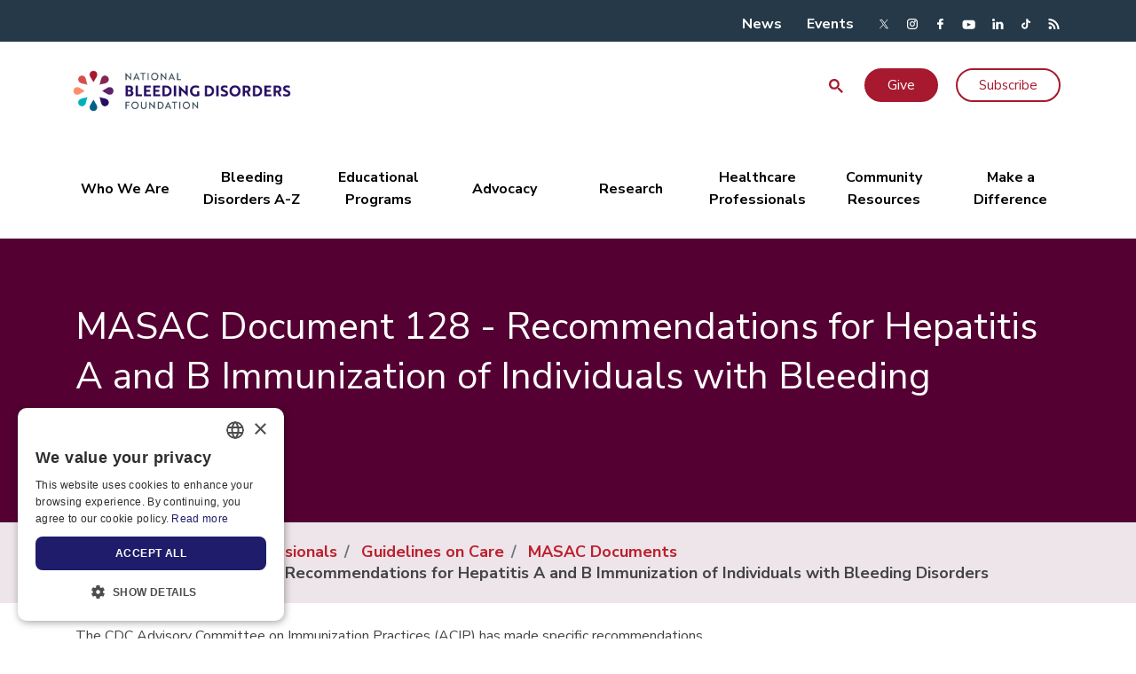

--- FILE ---
content_type: text/html; charset=UTF-8
request_url: https://www.bleeding.org/healthcare-professionals/guidelines-on-care/masac-documents/masac-document-128-recommendations-for-hepatitis-a-and-b-immunization-of-individuals-with-bleeding-disorders?menuid=57&contentid=240
body_size: 29444
content:
<!DOCTYPE html>
<html lang="en" dir="ltr" prefix="content: http://purl.org/rss/1.0/modules/content/  dc: http://purl.org/dc/terms/  foaf: http://xmlns.com/foaf/0.1/  og: http://ogp.me/ns#  rdfs: http://www.w3.org/2000/01/rdf-schema#  schema: http://schema.org/  sioc: http://rdfs.org/sioc/ns#  sioct: http://rdfs.org/sioc/types#  skos: http://www.w3.org/2004/02/skos/core#  xsd: http://www.w3.org/2001/XMLSchema# ">
  <head>
    <!-- Remove Tap Highlight on Windows Phone IE -->
    <meta name="msapplication-tap-highlight" content="no"/>
    <meta charset="utf-8" />
<meta name="description" content="Learn about recommendations for hepatitis A and B immunization for individuals with blood disorders. Get information on vaccine administration and monitoring." />
<meta name="abstract" content="Learn about recommendations for hepatitis A and B immunization for individuals with blood disorders. Get information on vaccine administration and monitoring." />
<meta name="keywords" content="Hepatitis A, hepatitis B, immunization, bleeding disorders, vaccine administration, vaccine monitoring" />
<link rel="canonical" href="https://www.bleeding.org/healthcare-professionals/guidelines-on-care/masac-documents/masac-document-128-recommendations-for-hepatitis-a-and-b-immunization-of-individuals-with-bleeding-disorders" />
<meta name="google" content="TEVdOC6RVDHI5SnNj4f80IvCYOl5Dn1iht6x25xzpYk" />
<meta property="og:site_name" content="National Bleeding Disorders Foundation" />
<meta property="og:url" content="https://www.bleeding.org/healthcare-professionals/guidelines-on-care/masac-documents/masac-document-128-recommendations-for-hepatitis-a-and-b-immunization-of-individuals-with-bleeding-disorders" />
<meta property="og:title" content="Hepatitis A and B Immunization with Bleeding Disorder | NBDF" />
<meta property="og:description" content="Learn about recommendations for hepatitis A and B immunization for individuals with blood disorders. Get information on vaccine administration and monitoring." />
<meta property="og:image" content="" />
<meta property="og:image" content="https://www.bleeding.org/sites/default/files/image/NBDF_Horizontal_Tagline-RGB.png" />
<meta name="twitter:image" content="https://www.bleeding.org/sites/default/files/image/NBDF_Horizontal_Tagline-RGB.png" />
<meta name="Generator" content="Drupal 10 (https://www.drupal.org)" />
<meta name="MobileOptimized" content="width" />
<meta name="HandheldFriendly" content="true" />
<meta name="viewport" content="width=device-width, initial-scale=1.0" />
<script type="application/ld+json">{
    "@context": "https://schema.org",
    "@graph": [
        {
            "@type": "MedicalOrganization",
            "@id": "https://www.bleeding.org/",
            "url": "https://www.bleeding.org/",
            "description": "\u0022The National Bleeding Disorders Foundation (NBDF) is dedicated to finding cures for inheritable blood \u0026 bleeding disorders, addresses complications of these disorders through research, education, and advocacy, and enables people \u0026 families to thrive.\u0022",
            "name": "National Bleeding Disorders Foundation",
            "contactPoint": [
                {
                    "@type": "ContactPoint",
                    "telephone": "212.328.3700",
                    "email": "info@bleeding.org",
                    "availableLanguage": "en,es",
                    "contactType": "Main Office",
                    "contactOption": "TollFree",
                    "areaServed": "Country"
                },
                {
                    "@type": "ContactPoint",
                    "telephone": "888.463.6643",
                    "email": "handi@bleeding.org",
                    "availableLanguage": "en,es",
                    "contactType": "Toll-free Number",
                    "contactOption": "TollFree",
                    "areaServed": "US"
                },
                {
                    "@type": "ContactPoint",
                    "telephone": "800.424.2634",
                    "email": "handi@bleeding.org",
                    "availableLanguage": "en,es",
                    "contactType": "HANDI - NBDF’s Information Resource Center",
                    "contactOption": "TollFree",
                    "areaServed": "US"
                }
            ],
            "logo": {
                "@type": "ImageObject",
                "url": "https://www.bleeding.org/sites/default/files/image/nbdf-vc-logo.jpg"
            },
            "address": {
                "@type": "PostalAddress",
                "streetAddress": "1230 Avenue of the Americas 16th Floor",
                "addressLocality": "New York, NY",
                "addressRegion": "United States",
                "postalCode": "10020",
                "addressCountry": "United States"
            }
        }
    ]
}</script>
<script async="" src="https://cse.google.com/cse.js?cx=24f6f930de70c4eaa"></script>
<link rel="icon" href="/sites/default/files/image/favicon-32x32.png" type="image/png" />
<script src="/sites/default/files/google_tag/gtm/google_tag.script.js?t9kd9c" defer></script>

    <title>Hepatitis A and B Immunization with Bleeding Disorder | NBDF</title>
    <link rel="stylesheet" media="all" href="/sites/default/files/css/css_PGoPClxSyoeZJ4gCPt-7bcm9H_gkV-IZI1woC-GQaI8.css?delta=0&amp;language=en&amp;theme=nhf_main&amp;include=eJw9jFsKQjEMBTcU7ZIkrcc2kDRwT31cV694wZ9hmI9pruReqhLSDg-Q2kFpuaHM3ELd3pDu1seq-Sp_kzlul1Cb35RV_bQGwmYX7lyIY_swPFl-PEde744PfKYthw" />
<link rel="stylesheet" media="all" href="/sites/default/files/css/css_q829dA_nISLzQUuNG_rKpO5EpQhUHpA8gi5beDE9Gb0.css?delta=1&amp;language=en&amp;theme=nhf_main&amp;include=eJw9jFsKQjEMBTcU7ZIkrcc2kDRwT31cV694wZ9hmI9pruReqhLSDg-Q2kFpuaHM3ELd3pDu1seq-Sp_kzlul1Cb35RV_bQGwmYX7lyIY_swPFl-PEde744PfKYthw" />

    

        <link href="https://fonts.googleapis.com/icon?family=Material+Icons" rel="stylesheet">
  </head>
  <body class="fontyourface education path-node page-node-type-landing-page">
        <a href="#main-content" class="visually-hidden focusable skip-link">
      Skip to main content
    </a>
    <noscript><iframe src="https://www.googletagmanager.com/ns.html?id=GTM-PTF8R46" height="0" width="0" style="display:none;visibility:hidden"></iframe></noscript>
      <div class="dialog-off-canvas-main-canvas" data-off-canvas-main-canvas>
    



<div class="layout-container node-1471">

      <div id="top-ads" class="top-ads">
      <div class="container">
          <div class="region region-top-ads">
    <div  id="block-nhf-main-nxtloaderscript" data-block-plugin-id="block_content:cb7300f1-4a4e-4809-ae51-47d2536c554d" class="block__type--text block__uuid--cb7300f1-4a4e-4809-ae51-47d2536c554d block block-block-content block-block-contentcb7300f1-4a4e-4809-ae51-47d2536c554d">
  
    
      
            <div class="clearfix text-formatted field field--name-body field--type-text-with-summary field--label-hidden field__item"><script src="https://sky.blackbaudcdn.net/static/og-web-loader/1/main.js" data-envid="p-xpHmjKVMyE6gvQpTV1ROaQ" data-zone="usa"></script></div>
      
  </div>
<div  id="block-nhf-main-disclaimerforgoogleadmanager" data-block-plugin-id="block_content:60b0ee37-adcb-4b23-b92e-5a13a11f99bb" class="block__type--text block__uuid--60b0ee37-adcb-4b23-b92e-5a13a11f99bb block block-block-content block-block-content60b0ee37-adcb-4b23-b92e-5a13a11f99bb">
  
    
      
            <div class="clearfix text-formatted field field--name-body field--type-text-with-summary field--label-hidden field__item"><div class="ad-wrapper"><div class="ad-slot" id="ad-slot">&nbsp;</div><div class="text-align-center ad-disclaimer ads-label" style="color:#fff;display:none;line-height:24px;" id="ad-disclaimer"><em><strong>Paid Advertisement.</strong></em><br><em><span>&nbsp;</span>NBDF does not endorse products or manufacturers.</em></div></div></div>
      
  </div>
<div id="block-square-ad" data-block-plugin-id="gamw" class="block block-gamw">
  
      <div class="ads-label">Leaderboard Ad</div>
    
      <div id="gamw_203eb488-1e93-4555-92a4-6c47fa4a8b57" data-uuid="203eb488-1e93-4555-92a4-6c47fa4a8b57" data-ad-unit="NHF_Leaderboard_Ad"></div>
  </div>
<div  id="block-nhf-main-buttonfix" data-block-plugin-id="block_content:b0d13e4b-ac8c-46cf-b692-c698334a2d8d" class="block__type--text block__uuid--b0d13e4b-ac8c-46cf-b692-c698334a2d8d block block-block-content block-block-contentb0d13e4b-ac8c-46cf-b692-c698334a2d8d">
  
    
      
            <div class="clearfix text-formatted field field--name-body field--type-text-with-summary field--label-hidden field__item"><style>li.menu-item a.btn {
height:38px;
padding: 5px 24px;
border: 2px solid #A6192E !important;
text-transform: none !important;
}</style></div>
      
  </div>

  </div>

      </div>
    </div>
  
      <div id="top-area" class="d-none d-lg-block">
      <div class="container">
        
  <div class="row region region-top-area">
    <nav role="navigation" aria-labelledby="block-nhf-main-topareamenu-menu" id="block-nhf-main-topareamenu" data-block-plugin-id="menu_block:top-area-menu" class="block block-menu navigation menu--top-area-menu">
            
  <h2 class="visually-hidden" id="block-nhf-main-topareamenu-menu">Top area menu</h2>
  

        
              <ul region="top_area" class="menu">
                    <li class="menu-item">
        <a href="/news" data-drupal-link-system-path="node/243">News</a>
              </li>
                <li class="menu-item">
        <a href="/events" data-drupal-link-system-path="node/63">Events</a>
              </li>
        </ul>
  


  </nav>
<div class="col-md-3 header_social">
  <div id="block-sociallinksblock-2" data-block-plugin-id="social_links_block" class="block block-nhf-common block-social-links-block">
    
    <div class="social-links-block-wrapper">
            <div class="social-link"><a href="https://twitter.com/nbd_foundation" class="twitter header_social" target="_blank"></a></div>
                <div class="social-link"><a href="https://www.instagram.com/nbd_foundation" class="instagram header_social" target="_blank"></a></div>
                <div class="social-link"><a href="https://www.facebook.com/NationalBleedingDisordersFoundation" class="facebook header_social" target="_blank"></a></div>
                <div class="social-link"><a href="https://youtube.com/@NBDFvideo" class="youtube header_social" target="_blank"></a></div>
                <div class="social-link"><a href="https://www.linkedin.com/company/nbdf" class="linkedin header_social" target="_blank"></a></div>
                <div class="social-link"><a href="https://www.tiktok.com/@natlbdfoundation" class="tiktok header_social" target="_blank"></a></div>
                <div class="social-link"><a href="bleeding.org/rss.xml" class="rss header_social" target="_blank"></a></div>
            </div>

  </div>
</div>

  </div>

      </div>
    </div>
  
      <div id="header">
      <div class="container">
        
  <div class="row region region-header">
    

<div class="col-md-12 col-lg-5">
  <div id="block-nhf-main-branding" data-block-plugin-id="system_branding_block" class="block block-system block-system-branding-block">
    
          <a href="/" rel="home" class="site-logo">
        <img class="logo" src="/sites/default/files/NBDF_logo_header_image.png" alt="Home" />
      </a>
      <div class="menu-burger d-lg-none"><img src="/themes/custom/nhf_base/images/icons/menu-24px.svg" alt="menu burger"></div>
      </div>
</div>
<div  id="block-nhf-main-googleprogrammablesearch" data-block-plugin-id="google_cse" class="block block-google-cse">
  
    
      <div class="gcse-searchbox-only" data-resultsurl="/search/google" data-queryparametername="keys"></div>
  </div>

<div class="d-none d-lg-block col-lg-6 offset-lg-1 col-xl-5 offset-xl-2">
  <nav role="navigation" aria-labelledby="block-utilitymenu-menu" id="block-utilitymenu" data-block-plugin-id="system_menu_block:utility-menu" class="block block-menu navigation menu--utility-menu">
    
    

        <ul class="menu level-0 ">
              <li class="menu-item">
          <a href="/make-a-difference/donate/donate-now" class="btn header_top_link" data-drupal-link-system-path="node/1581">Give</a>
                  </li>
              <li class="menu-item">
          <a href="/subscribe" class="header_top_link">Subscribe</a>
                  </li>
          </ul>
  


  </nav>
</div>

  </div>

      </div>
    </div>
  
      <div id="main-menu">
        <div class="region region-main-menu">
    <nav role="navigation" aria-labelledby="block-nhf-main-main-menu-menu" id="block-nhf-main-main-menu" data-block-plugin-id="system_menu_block:main" class="block block-menu navigation menu--main">
            
  <h2 class="visually-hidden" id="block-nhf-main-main-menu-menu">Main navigation</h2>
  

        

<div class="menu-first-level-container d-none d-lg-block">
  <div class="container">
    <div class="row">
      <ul class="menu main-menu">
                  <li class="menu-item main" data-key="menu_link_content:4d87b27e-03b7-4938-a360-4addf91c121d">
              <a href="/who-we-are">
                  <div>Who We Are</div>
              </a>
          </li>
                  <li class="menu-item main" data-key="menu_link_content:51e4346b-2fce-4306-a198-71b1cb1c4759">
              <a href="/bleeding-disorders-a-z">
                  <div>Bleeding Disorders A-Z</div>
              </a>
          </li>
                  <li class="menu-item main" data-key="menu_link_content:925dce94-7e4f-4aae-a3ca-cc66ba6e6e94">
              <a href="/educational-programs">
                  <div>Educational Programs</div>
              </a>
          </li>
                  <li class="menu-item main" data-key="menu_link_content:fe09c465-9238-4ca8-b5ee-e9178dcfb497">
              <a href="/advocacy">
                  <div>Advocacy</div>
              </a>
          </li>
                  <li class="menu-item main" data-key="menu_link_content:f1b1bb1f-f922-4a9d-bacb-8b149c47ad79">
              <a href="/research">
                  <div>Research</div>
              </a>
          </li>
                  <li class="menu-item main" data-key="menu_link_content:9d157030-34eb-42cb-945b-0a90b217cbe8">
              <a href="/healthcare-professionals">
                  <div>Healthcare Professionals</div>
              </a>
          </li>
                  <li class="menu-item main" data-key="menu_link_content:f7f9498f-79f3-432d-9d04-e2576365fc1e">
              <a href="/community-resources">
                  <div>Community Resources</div>
              </a>
          </li>
                  <li class="menu-item main" data-key="menu_link_content:45a57d42-04e1-47da-b66e-9299913cf50f">
              <a href="/make-a-difference">
                  <div>Make a Difference</div>
              </a>
          </li>
              </ul>
    </div>
  </div>
</div>
<div class="menu-second-level-container d-none d-lg-block">
  <div class="container">
    <div class="row">
                        <div class="menu-second-level hidden" data-parent-key="menu_link_content:4d87b27e-03b7-4938-a360-4addf91c121d">
                          <ul class="menu">
                <li class="menu-item label">
                  <a href="/who-we-are/our-story" data-drupal-link-system-path="node/787">Our Story</a>
                </li>
                                                      <li class="menu-item">
                      <a href="/who-we-are/our-story/mission-history" data-drupal-link-system-path="node/6698">Mission &amp; History</a>
                    </li>
                                      <li class="menu-item">
                      <a href="/who-we-are/our-story/what-we-do" title="More on NHF" data-drupal-link-system-path="node/789">What We Do</a>
                    </li>
                                      <li class="menu-item">
                      <a href="/who-we-are/careers/what-do-we-value" data-drupal-link-system-path="node/805">What Do We Value?</a>
                    </li>
                                      <li class="menu-item">
                      <a href="/who-we-are/our-story/health-access" data-drupal-link-system-path="node/6056">Health Access</a>
                    </li>
                                      <li class="menu-item">
                      <a href="/who-we-are/our-story/nbdf-reports" data-drupal-link-system-path="node/790">NBDF Reports</a>
                    </li>
                                      <li class="menu-item">
                      <a href="/who-we-are/our-story/financial-statements" data-drupal-link-system-path="node/791">Financial Statements</a>
                    </li>
                                      <li class="menu-item">
                      <a href="/who-we-are/our-story/media-newsroom" data-drupal-link-system-path="node/5584">Media Newsroom</a>
                    </li>
                                      <li class="menu-item">
                      <a href="/educate-to-elevate" data-drupal-link-system-path="node/7323">Educate to Elevate</a>
                    </li>
                                      <li class="menu-item">
                      <a href="/who-we-are/our-story/the-national-hemophilia-foundation-has-a-new-name" data-drupal-link-system-path="node/6683">The National Hemophilia Foundation Has a New Name</a>
                    </li>
                                      <li class="menu-item">
                      <a href="/who-we-are/our-story/the-red-thread-75th-anniversary-celebration" data-drupal-link-system-path="node/6450">The Red Thread: 75th Anniversary Celebration</a>
                    </li>
                                                </ul>
                          <ul class="menu">
                <li class="menu-item label">
                  <a href="/who-we-are/our-team" data-drupal-link-system-path="node/792">Our Team</a>
                </li>
                                                      <li class="menu-item">
                      <a href="/who-we-are/our-team/foundation-staff" title="Meet the individuals who are dedicated to our mission of improving the lives of people with inheritable blood disorders through research, education, and advocacy." data-drupal-link-system-path="node/793">Staff</a>
                    </li>
                                      <li class="menu-item">
                      <a href="/who-we-are/our-team/board-of-directors" data-drupal-link-system-path="node/794">Board of Directors</a>
                    </li>
                                      <li class="menu-item">
                      <a href="/who-we-are/our-team/masac" data-drupal-link-system-path="node/795">MASAC</a>
                    </li>
                                      <li class="menu-item">
                      <a href="/who-we-are/our-team/meet-the-nyli" data-drupal-link-system-path="node/796">Meet the NYLI</a>
                    </li>
                                      <li class="menu-item">
                      <a href="/who-we-are/our-team/nursing-working-group" data-drupal-link-system-path="node/797">Nursing Working Group</a>
                    </li>
                                      <li class="menu-item">
                      <a href="/who-we-are/our-team/physical-therapy-working-group" data-drupal-link-system-path="node/798">Physical Therapy Working Group</a>
                    </li>
                                      <li class="menu-item">
                      <a href="/who-we-are/our-team/social-work-working-group" data-drupal-link-system-path="node/799">Social Work Working Group</a>
                    </li>
                                      <li class="menu-item">
                      <a href="/who-we-are/our-team/lee-research-advisory-council" data-drupal-link-system-path="node/7268">LEE Research Advisory Council</a>
                    </li>
                                                </ul>
                          <ul class="menu">
                <li class="menu-item label">
                  <a href="/who-we-are/our-partners" data-drupal-link-system-path="node/800">Our Partners</a>
                </li>
                                                      <li class="menu-item">
                      <a href="/who-we-are/our-partners/partners-in-progress" data-drupal-link-system-path="node/5477">Partners In Progress</a>
                    </li>
                                      <li class="menu-item">
                      <a href="/who-we-are/our-partners/the-act-initiative" data-drupal-link-system-path="node/801">The ACT Initiative</a>
                    </li>
                                      <li class="menu-item">
                      <a href="/who-we-are/our-partners/red-tie-society" data-drupal-link-system-path="node/802">Red Tie Society</a>
                    </li>
                                      <li class="menu-item">
                      <a href="/who-we-are/our-partners/cdc-coop-agreement" data-drupal-link-system-path="node/803">CDC Coop Agreement</a>
                    </li>
                                      <li class="menu-item">
                      <a href="https://www.pathwaytocures.org">Pathway to Cures</a>
                    </li>
                                                </ul>
                          <ul class="menu">
                <li class="menu-item label">
                  <a href="/who-we-are/careers" data-drupal-link-system-path="node/1257">Careers</a>
                </li>
                                                      <li class="menu-item">
                      <a href="/who-we-are/careers/what-do-we-value" data-drupal-link-system-path="node/805">What Do We Value?</a>
                    </li>
                                      <li class="menu-item">
                      <a href="https://recruiting.paylocity.com/recruiting/jobs/All/1f31bed9-c170-4955-ae3b-e76348b7df5b/The-National-Hemophilia-Foundation" target="_blank">Career Opportunities</a>
                    </li>
                                      <li class="menu-item">
                      <a href="/who-we-are/careers/volunteer-opportunities" data-drupal-link-system-path="node/809">Volunteer Opportunities</a>
                    </li>
                                                </ul>
                      </div>
                                <div class="menu-second-level hidden" data-parent-key="menu_link_content:51e4346b-2fce-4306-a198-71b1cb1c4759">
                          <ul class="menu">
                <li class="menu-item label">
                  <a href="/bleeding-disorders-a-z/overview" data-drupal-link-system-path="node/838">Overview</a>
                </li>
                                                      <li class="menu-item">
                      <a href="/bleeding-disorders-a-z/overview/fast-facts" data-drupal-link-system-path="node/842">Fast Facts</a>
                    </li>
                                      <li class="menu-item">
                      <a href="/bleeding-disorders-a-z/overview/what-is-a-bleeding-disorder" data-drupal-link-system-path="node/843">What is a Bleeding Disorder?</a>
                    </li>
                                      <li class="menu-item">
                      <a href="/bleeding-disorders-a-z/overview/history" data-drupal-link-system-path="node/844">History</a>
                    </li>
                                      <li class="menu-item">
                      <a href="/bleeding-disorders-a-z/overview/types-of-bleeds" data-drupal-link-system-path="node/845">Types of Bleeds</a>
                    </li>
                                      <li class="menu-item">
                      <a href="/bleeding-disorders-a-z/overview/inhibitors" data-drupal-link-system-path="node/846">Inhibitors</a>
                    </li>
                                      <li class="menu-item">
                      <a href="/bleeding-disorders-a-z/overview/women-and-bleeding-disorders" data-drupal-link-system-path="node/847">Women and Bleeding Disorders</a>
                    </li>
                                                </ul>
                          <ul class="menu">
                <li class="menu-item label">
                  <a href="/bleeding-disorders-a-z/types" data-drupal-link-system-path="node/839">Types</a>
                </li>
                                                      <li class="menu-item">
                      <a href="/bleeding-disorders-a-z/types/hemophilia-a" data-drupal-link-system-path="node/857">Hemophilia A</a>
                    </li>
                                      <li class="menu-item">
                      <a href="/bleeding-disorders-a-z/types/hemophilia-b" data-drupal-link-system-path="node/858">Hemophilia B</a>
                    </li>
                                      <li class="menu-item">
                      <a href="/bleeding-disorders-a-z/types/von-willebrand-disease" data-drupal-link-system-path="node/859">Von Willebrand Disease</a>
                    </li>
                                      <li class="menu-item">
                      <a href="/bleeding-disorders-a-z/types/other-factor-deficiencies" data-drupal-link-system-path="node/860">Other Factor Deficiencies</a>
                    </li>
                                      <li class="menu-item">
                      <a href="/bleeding-disorders-a-z/types/inherited-platelet-disorders" data-drupal-link-system-path="node/861">Inherited Platelet Disorders</a>
                    </li>
                                                </ul>
                          <ul class="menu">
                <li class="menu-item label">
                  <a href="/bleeding-disorders-a-z/treatment" data-drupal-link-system-path="node/840">Treatment</a>
                </li>
                                                      <li class="menu-item">
                      <a href="/healthcare-professionals/guidelines-on-care/comprehensive-medical-care" data-drupal-link-system-path="node/1211">Comprehensive Medical Care</a>
                    </li>
                                      <li class="menu-item">
                      <a href="/bleeding-disorders-a-z/treatment/masac-for-you" data-drupal-link-system-path="node/6168">MASAC For You</a>
                    </li>
                                      <li class="menu-item">
                      <a href="/healthcare-professionals/guidelines-on-care/masac-documents" data-drupal-link-system-path="node/1212">Treatment Guidelines (MASAC)</a>
                    </li>
                                      <li class="menu-item">
                      <a href="/bleeding-disorders-a-z/treatment/current-treatments" data-drupal-link-system-path="node/873">Current Treatments</a>
                    </li>
                                      <li class="menu-item">
                      <a href="/bleeding-disorders-a-z/treatment/innovative-therapies" data-drupal-link-system-path="node/874">Innovative Therapies</a>
                    </li>
                                      <li class="menu-item">
                      <a href="/research/research-projects/clinical-trials-essentials" data-drupal-link-system-path="node/6527">Clinical Trials</a>
                    </li>
                                      <li class="menu-item">
                      <a href="/bleeding-disorders-a-z/treatment/shared-decision-making" data-drupal-link-system-path="node/6798">Shared Decision-Making</a>
                    </li>
                                      <li class="menu-item">
                      <a href="https://dbdgateway.cdc.gov/HTCDirSearch.aspx" target="_blank" title="Hemophilia Treatment Centers">Hemophilia Treatment Centers</a>
                    </li>
                                                </ul>
                          <ul class="menu">
                <li class="menu-item label">
                  <a href="/bleeding-disorders-a-z/healthcare-coverage" data-drupal-link-system-path="node/841">Healthcare Coverage</a>
                </li>
                                                      <li class="menu-item">
                      <a href="/bleeding-disorders-a-z/healthcare-coverage/choosing-an-insurance-plan" data-drupal-link-system-path="node/879">Choosing an Insurance Plan</a>
                    </li>
                                      <li class="menu-item">
                      <a href="/bleeding-disorders-a-z/healthcare-coverage/private-insurance" data-drupal-link-system-path="node/880">Private Insurance</a>
                    </li>
                                      <li class="menu-item">
                      <a href="/bleeding-disorders-a-z/healthcare-coverage/public-insurance" data-drupal-link-system-path="node/881">Public Insurance</a>
                    </li>
                                      <li class="menu-item">
                      <a href="/bleeding-disorders-a-z/healthcare-coverage/personal-health-insurance-toolkit" data-drupal-link-system-path="node/882">Health Insurance Toolkit</a>
                    </li>
                                                </ul>
                      </div>
                                <div class="menu-second-level hidden" data-parent-key="menu_link_content:925dce94-7e4f-4aae-a3ca-cc66ba6e6e94">
                          <ul class="menu">
                <li class="menu-item label">
                  <a href="/educational-programs/education" data-drupal-link-system-path="node/811">Education</a>
                </li>
                                                      <li class="menu-item">
                      <a href="/events/bleeding-disorders-conference" data-drupal-link-system-path="node/7433">Bleeding Disorders Conference</a>
                    </li>
                                      <li class="menu-item">
                      <a href="/educational-programs/education/inhibitor-education" data-drupal-link-system-path="node/814">Inhibitor Education</a>
                    </li>
                                      <li class="menu-item">
                      <a href="/educational-programs/education/steps-for-living" data-drupal-link-system-path="node/7279">Steps for Living</a>
                    </li>
                                      <li class="menu-item">
                      <a href="/educational-programs/education/online-education" data-drupal-link-system-path="node/5199">Online Education</a>
                    </li>
                                      <li class="menu-item">
                      <a href="/educational-programs/education/rare-bleeding-disorders" data-drupal-link-system-path="node/5557">Rare Bleeding Disorders</a>
                    </li>
                                      <li class="menu-item">
                      <a href="/educational-programs/education/von-willebrand-disease" data-drupal-link-system-path="node/816">Von Willebrand Disease</a>
                    </li>
                                      <li class="menu-item">
                      <a href="/educational-programs/education/mental-health" data-drupal-link-system-path="node/817">Mental Health</a>
                    </li>
                                      <li class="menu-item">
                      <a href="/educational-programs/education/gene-and-innovative-therapies-education" data-drupal-link-system-path="node/818">Gene and Innovative Therapies</a>
                    </li>
                                      <li class="menu-item">
                      <a href="/educational-programs/education/women" data-drupal-link-system-path="node/819">Women</a>
                    </li>
                                      <li class="menu-item">
                      <a href="/educational-programs/education/educational-programming" data-drupal-link-system-path="node/820">Educational Programming</a>
                    </li>
                                      <li class="menu-item">
                      <a href="/educational-programs/education/clotting-cascade" data-drupal-link-system-path="node/6701">Clotting Cascade</a>
                    </li>
                                                </ul>
                          <ul class="menu">
                <li class="menu-item label">
                  <a href="/educational-programs/training" data-drupal-link-system-path="node/812">Training</a>
                </li>
                                                      <li class="menu-item">
                      <a href="/educational-programs/training/youth-leadership-nyli" data-drupal-link-system-path="node/823">Youth Leadership (NYLI)</a>
                    </li>
                                                </ul>
                          <ul class="menu">
                <li class="menu-item label">
                  <a href="/educational-programs/outreach" data-drupal-link-system-path="node/813">Outreach</a>
                </li>
                                                      <li class="menu-item">
                      <a href="/educational-programs/outreach/thrive" data-drupal-link-system-path="node/6829">THRIVE</a>
                    </li>
                                      <li class="menu-item">
                      <a href="/educational-programs/outreach/thrive-en-espanol" data-drupal-link-system-path="node/7230">THRIVE - en español</a>
                    </li>
                                      <li class="menu-item">
                      <a href="/educational-programs/outreach/undiagnosed" data-drupal-link-system-path="node/824">Undiagnosed</a>
                    </li>
                                      <li class="menu-item">
                      <a href="/educational-programs/outreach/guias-culturales" data-drupal-link-system-path="node/826">Guías Culturales</a>
                    </li>
                                                </ul>
                      </div>
                                <div class="menu-second-level hidden" data-parent-key="menu_link_content:fe09c465-9238-4ca8-b5ee-e9178dcfb497">
                          <ul class="menu">
                <li class="menu-item label">
                  <a href="/advocacy/federal-priorities" data-drupal-link-system-path="node/884">Federal Priorities</a>
                </li>
                                                      <li class="menu-item">
                      <a href="/advocacy/federal-priorities/access-to-care" data-drupal-link-system-path="node/888">Access to Care</a>
                    </li>
                                      <li class="menu-item">
                      <a href="/advocacy/federal-priorities/federal-programs" data-drupal-link-system-path="node/889">Federal Programs</a>
                    </li>
                                      <li class="menu-item">
                      <a href="/advocacy/federal-priorities/medicare" data-drupal-link-system-path="node/890">Medicare</a>
                    </li>
                                      <li class="menu-item">
                      <a href="/advocacy/federal-priorities/medicaid-federal" data-drupal-link-system-path="node/891">Medicaid</a>
                    </li>
                                      <li class="menu-item">
                      <a href="/advocacy/federal-priorities/blood-and-blood-product-safety" data-drupal-link-system-path="node/887">Blood &amp; Blood Product Safety</a>
                    </li>
                                      <li class="menu-item">
                      <a href="/advocacy/federal-priorities/make-all-copays-count" data-drupal-link-system-path="node/5714">Make All Copays Count</a>
                    </li>
                                                </ul>
                          <ul class="menu">
                <li class="menu-item label">
                  <a href="/advocacy/state-priorities" data-drupal-link-system-path="node/885">State Priorities</a>
                </li>
                                                      <li class="menu-item">
                      <a href="/advocacy/state-priorities/utilization-management" data-drupal-link-system-path="node/893">Utilization Management</a>
                    </li>
                                      <li class="menu-item">
                      <a href="/advocacy/state-priorities/patient-out-of-pocket-expenses" data-drupal-link-system-path="node/894">Patient Out-of-Pocket Expenses</a>
                    </li>
                                      <li class="menu-item">
                      <a href="/advocacy/state-priorities/medicaid-state" data-drupal-link-system-path="node/895">Medicaid</a>
                    </li>
                                                </ul>
                          <ul class="menu">
                <li class="menu-item label">
                  <a href="/advocacy/how-you-can-take-action" data-drupal-link-system-path="node/886">How You Can Take Action</a>
                </li>
                                                      <li class="menu-item">
                      <a href="/advocacy/how-you-can-take-action/voices-for-policy-change" data-drupal-link-system-path="node/6978">Voices for Policy Change!</a>
                    </li>
                                      <li class="menu-item">
                      <a href="/advocacy/how-you-can-take-action/register-to-vote" data-drupal-link-system-path="node/898">Register to Vote</a>
                    </li>
                                      <li class="menu-item">
                      <a href="/events/washington-days" data-drupal-link-system-path="node/7400">Washington Days</a>
                    </li>
                                      <li class="menu-item">
                      <a href="/advocacy/how-you-can-take-action/advocacy-dos-and-donts" data-drupal-link-system-path="node/899">Advocacy Do’s and Don’ts</a>
                    </li>
                                      <li class="menu-item">
                      <a href="/advocacy/how-you-can-take-action/6-steps-for-grassroots-advocacy" data-drupal-link-system-path="node/900">6 Steps for Grassroots Advocacy</a>
                    </li>
                                      <li class="menu-item">
                      <a href="/advocacy/how-you-can-take-action/tell-your-story" data-drupal-link-system-path="node/901">Tell Your Story</a>
                    </li>
                                                </ul>
                          <ul class="menu">
                <li class="menu-item label">
                  <a href="/advocacy/managed-care-payers" data-drupal-link-system-path="node/1210">Managed Care &amp; Payers</a>
                </li>
                                                      <li class="menu-item">
                      <a href="/advocacy/managed-care-payers/collaborating-on-coverage" data-drupal-link-system-path="node/1229">Collaborating on Coverage</a>
                    </li>
                                      <li class="menu-item">
                      <a href="/advocacy/managed-care-payers/quality-of-care-guidelines" data-drupal-link-system-path="node/1225">Quality of Care Guidelines</a>
                    </li>
                                      <li class="menu-item">
                      <a href="https://www.managedcarehemo.com/cmece">CME/CE Webcast Series</a>
                    </li>
                                      <li class="menu-item">
                      <a href="https://www.managedcarehemo.com/">Educational Web Portal</a>
                    </li>
                                      <li class="menu-item">
                      <a href="https://www.ccschemo.com/">Quality Improvement &amp; Cost Management</a>
                    </li>
                                                </ul>
                      </div>
                                <div class="menu-second-level hidden" data-parent-key="menu_link_content:f1b1bb1f-f922-4a9d-bacb-8b149c47ad79">
                          <ul class="menu">
                <li class="menu-item label">
                  <a href="/research/research-projects" data-drupal-link-system-path="node/928">Research Projects</a>
                </li>
                                                      <li class="menu-item">
                      <a href="/research/research-projects/foundation-research" data-drupal-link-system-path="node/5653">Foundation Research</a>
                    </li>
                                      <li class="menu-item">
                      <a href="/research/research-projects/funded-by-foundation" data-drupal-link-system-path="node/1204">Funded by Foundation</a>
                    </li>
                                      <li class="menu-item">
                      <a href="/research/research-projects/research-presented-at-our-conference" data-drupal-link-system-path="node/784">Presented at Our Conference</a>
                    </li>
                                      <li class="menu-item">
                      <a href="/research/research-projects/research-journal-club" data-drupal-link-system-path="node/5583">Research Journal Club</a>
                    </li>
                                      <li class="menu-item">
                      <a href="/research/research-projects/research-roundtable" data-drupal-link-system-path="node/7240">Research Roundtable</a>
                    </li>
                                      <li class="menu-item">
                      <a href="/research/research-projects/clinical-trials-essentials" data-drupal-link-system-path="node/6527">Clinical Trial Essentials</a>
                    </li>
                                      <li class="menu-item">
                      <a href="/research/research-projects/corehem-mental-health-tool" data-drupal-link-system-path="node/6760">coreHem Mental Health Tool</a>
                    </li>
                                                </ul>
                          <ul class="menu">
                <li class="menu-item label">
                  <a href="/research/fund-your-research" data-drupal-link-system-path="node/929">Fund Your Research</a>
                </li>
                                                      <li class="menu-item">
                      <a href="/research/fund-your-research/judith-graham-pool-postdoctoral-research-fellowship" data-drupal-link-system-path="node/930">Judith Graham Pool Postdoctoral Research Fellowship</a>
                    </li>
                                      <li class="menu-item">
                      <a href="/research/fund-your-research/nbdf-sanofi-career-development-award" data-drupal-link-system-path="node/931">NBDF-Sanofi Career Development Award</a>
                    </li>
                                      <li class="menu-item">
                      <a href="/research/fund-your-research/nursing-excellence-fellowship" data-drupal-link-system-path="node/934">Nursing Excellence Fellowship</a>
                    </li>
                                      <li class="menu-item">
                      <a href="/research/fund-your-research/physical-therapy-excellence-fellowship" data-drupal-link-system-path="node/935">Physical Therapy Excellence Fellowship</a>
                    </li>
                                      <li class="menu-item">
                      <a href="/research/fund-your-research/social-work-excellence-fellowship" data-drupal-link-system-path="node/936">Social Work Excellence Fellowship</a>
                    </li>
                                                </ul>
                          <ul class="menu">
                <li class="menu-item label">
                  <a href="/research/community-voices-in-research" data-drupal-link-system-path="node/1205">Community Voices in Research</a>
                </li>
                                                      <li class="menu-item">
                      <a href="/research/community-voices-in-research/what-is-cvr" data-drupal-link-system-path="node/1565">What is CVR?</a>
                    </li>
                                      <li class="menu-item">
                      <a href="/research/community-voices-in-research/how-why-should-i-participate" data-drupal-link-system-path="node/1566">How &amp; Why Should I Participate?</a>
                    </li>
                                      <li class="menu-item">
                      <a href="/research/community-voices-in-research/impact-on-research" data-drupal-link-system-path="node/1567">Impact on Research</a>
                    </li>
                                      <li class="menu-item">
                      <a href="https://nhf-cvr.ihp.iqvia.com/">Frequently Asked Questions</a>
                    </li>
                                      <li class="menu-item">
                      <a href="https://nhf-cvr.ihp.iqvia.com/login">Login to CVR</a>
                    </li>
                                                </ul>
                          <ul class="menu">
                <li class="menu-item label">
                  <a href="/research/bleeding-disorders-research-collaborative" data-drupal-link-system-path="node/5527">Bleeding Disorders Research Collaborative</a>
                </li>
                                                      <li class="menu-item">
                      <a href="/research/bleeding-disorders-research-collaborative/what-is-the-bleeding-disorders-research-collaborative" data-drupal-link-system-path="node/5534">What is the Bleeding Disorders Research Collaborative?</a>
                    </li>
                                      <li class="menu-item">
                      <a href="/research/bleeding-disorders-research-collaborative/the-bdrc-structure-and-research-priorities" data-drupal-link-system-path="node/5540">The BDRC Structure and Research Priorities</a>
                    </li>
                                      <li class="menu-item">
                      <a href="/research/bleeding-disorders-research-collaborative/lived-experience-experts-lees-leading-the-way" data-drupal-link-system-path="node/6680">Lived Experience Experts (LEEs) Leading the Way</a>
                    </li>
                                      <li class="menu-item">
                      <a href="/research/bleeding-disorders-research-collaborative/how-to-get-involved" data-drupal-link-system-path="node/7019">How to Get Involved</a>
                    </li>
                                      <li class="menu-item">
                      <a href="/research/bleeding-disorders-research-collaborative/our-journey-together" data-drupal-link-system-path="node/5535">Our Journey Together</a>
                    </li>
                                      <li class="menu-item">
                      <a href="/research/bleeding-disorders-research-collaborative/bdrc-resources" data-drupal-link-system-path="node/7020">BDRC Resources</a>
                    </li>
                                                </ul>
                      </div>
                                <div class="menu-second-level hidden" data-parent-key="menu_link_content:9d157030-34eb-42cb-945b-0a90b217cbe8">
                          <ul class="menu">
                <li class="menu-item label">
                  <a href="/healthcare-professionals/guidelines-on-care" data-drupal-link-system-path="node/1207">Guidelines on Care</a>
                </li>
                                                      <li class="menu-item">
                      <a href="/healthcare-professionals/guidelines-on-care/comprehensive-medical-care" data-drupal-link-system-path="node/1211">Comprehensive Care</a>
                    </li>
                                      <li class="menu-item">
                      <a href="/healthcare-professionals/guidelines-on-care/masac-documents" data-drupal-link-system-path="node/1212">MASAC Documents</a>
                    </li>
                                      <li class="menu-item">
                      <a href="/healthcare-professionals/guidelines-on-care/masac-minutes" data-drupal-link-system-path="node/6981">MASAC Minutes</a>
                    </li>
                                      <li class="menu-item">
                      <a href="/healthcare-professionals/guidelines-on-care/products-licensed-in-the-us" data-drupal-link-system-path="node/1213">Products Licensed (US)</a>
                    </li>
                                      <li class="menu-item">
                      <a href="/healthcare-professionals/guidelines-on-care/emergency-management" data-drupal-link-system-path="node/1214">Emergency Management</a>
                    </li>
                                      <li class="menu-item">
                      <a href="/healthcare-professionals/guidelines-on-care/snapshots-of-vwd-guidelines" data-drupal-link-system-path="node/5499">Snapshots of VWD Guidelines</a>
                    </li>
                                                </ul>
                          <ul class="menu">
                <li class="menu-item label">
                  <a href="/healthcare-professionals/education-resources" data-drupal-link-system-path="node/1208">Education &amp; Resources</a>
                </li>
                                                      <li class="menu-item">
                      <a href="/healthcare-professionals/education-resources/nbdf-takeda-clinical-fellowship-program" data-drupal-link-system-path="node/1220">NBDF-Takeda Clinical Fellowship Program</a>
                    </li>
                                      <li class="menu-item">
                      <a href="/healthcare-professionals/education-resources/nbdfs-collaborative-learning-exchange" data-drupal-link-system-path="node/5875">NBDF’s Collaborative Learning Exchange</a>
                    </li>
                                      <li class="menu-item">
                      <a href="/healthcare-professionals/education-resources/online-education-for-providers" data-drupal-link-system-path="node/1215">Online Education for Providers</a>
                    </li>
                                      <li class="menu-item">
                      <a href="/healthcare-professionals/education-resources/live-online-learning-partners" data-drupal-link-system-path="node/1216">Live &amp; Online Learning (Partners)</a>
                    </li>
                                      <li class="menu-item">
                      <a href="/healthcare-professionals/education-resources/rare-coagulation-resource-room" data-drupal-link-system-path="node/1219">Rare Coagulation Resource Room</a>
                    </li>
                                      <li class="menu-item">
                      <a href="/news?search=&amp;field_tags_target_id%5B0%5D=251" data-drupal-link-query="{&quot;field_tags_target_id&quot;:[&quot;251&quot;],&quot;search&quot;:&quot;&quot;}" data-drupal-link-system-path="node/243">Peer-reviewed Journals</a>
                    </li>
                                      <li class="menu-item">
                      <a href="/healthcare-professionals/education-resources/nbdf-publications" data-drupal-link-system-path="node/1217">NBDF Publications</a>
                    </li>
                                      <li class="menu-item">
                      <a href="/healthcare-professionals/education-resources/other-associations" data-drupal-link-system-path="node/1221">Other Associations</a>
                    </li>
                                                </ul>
                          <ul class="menu">
                <li class="menu-item label">
                  <a href="/healthcare-professionals/allied-healthcare" data-drupal-link-system-path="node/1209">Allied Healthcare</a>
                </li>
                                                      <li class="menu-item">
                      <a href="/healthcare-professionals/allied-healthcare/nursing" data-drupal-link-system-path="node/1223">Nursing</a>
                    </li>
                                      <li class="menu-item">
                      <a href="/healthcare-professionals/allied-healthcare/physical-therapy" data-drupal-link-system-path="node/1224">Physical Therapy</a>
                    </li>
                                      <li class="menu-item">
                      <a href="/healthcare-professionals/allied-healthcare/social-work" data-drupal-link-system-path="node/1230">Social Work</a>
                    </li>
                                      <li class="menu-item">
                      <a href="/healthcare-professionals/guidelines-on-care/comprehensive-medical-care" data-drupal-link-system-path="node/1211">Other Interdisciplinary Healthcare Providers</a>
                    </li>
                                                </ul>
                      </div>
                                <div class="menu-second-level hidden" data-parent-key="menu_link_content:f7f9498f-79f3-432d-9d04-e2576365fc1e">
                          <ul class="menu">
                <li class="menu-item label">
                  <a href="/community-resources/request-information" data-drupal-link-system-path="node/1246">Request Information</a>
                </li>
                                                      <li class="menu-item">
                      <a href="/community-resources/request-information/contact-us" class="header_top_link" data-drupal-link-system-path="node/5694">Contact Us</a>
                    </li>
                                      <li class="menu-item">
                      <a href="/community-resources/request-information/the-neil-frick-resource-center" data-drupal-link-system-path="node/7160">The Neil Frick Resource Center</a>
                    </li>
                                      <li class="menu-item">
                      <a href="/community-resources/request-information/read-our-publications" data-drupal-link-system-path="node/1248">Read Our Publications</a>
                    </li>
                                      <li class="menu-item">
                      <a href="/community-resources/request-information/subscribe-for-email-updates" data-drupal-link-system-path="node/5382">Subscribe for Email Updates</a>
                    </li>
                                      <li class="menu-item">
                      <a href="https://hemaware.org/subscribe">Get HemAware Magazine</a>
                    </li>
                                      <li class="menu-item">
                      <a href="/community-resources/request-information/newsletter-archive" data-drupal-link-system-path="node/5538">Newsletter Archive</a>
                    </li>
                                      <li class="menu-item">
                      <a href="/community-resources/request-information/wednesday-webinar-series" data-drupal-link-system-path="node/5688">Wednesday Webinar Series</a>
                    </li>
                                                </ul>
                          <ul class="menu">
                <li class="menu-item label">
                  <a href="/community-resources/resources-near-you" data-drupal-link-system-path="node/1245">Resources Near You</a>
                </li>
                                                      <li class="menu-item">
                      <a href="/community-resources/resources-near-you/chapter-network" data-drupal-link-system-path="node/18">Chapters</a>
                    </li>
                                      <li class="menu-item">
                      <a href="https://dbdgateway.cdc.gov/HTCDirSearch.aspx">Hemophilia Treatment Centers</a>
                    </li>
                                      <li class="menu-item">
                      <a href="/research/research-projects/clinical-trials-essentials" data-drupal-link-system-path="node/6527">Clinical Trials</a>
                    </li>
                                      <li class="menu-item">
                      <a href="/community-resources/resources-near-you/bleeding-disorders-camps" data-drupal-link-system-path="node/3">Bleeding Disorders Camps</a>
                    </li>
                                      <li class="menu-item">
                      <a href="/research/community-voices-in-research" data-drupal-link-system-path="node/1205">Community Voices in Research</a>
                    </li>
                                                </ul>
                          <ul class="menu">
                <li class="menu-item label">
                  <a href="/community-resources/financial-assistance" data-drupal-link-system-path="node/1244">Financial Assistance</a>
                </li>
                                                      <li class="menu-item">
                      <a href="/community-resources/financial-assistance/scholarships" data-drupal-link-system-path="node/244">Scholarships</a>
                    </li>
                                      <li class="menu-item">
                      <a href="/community-resources/financial-assistance/patient-assistance-programs" data-drupal-link-system-path="node/1255">Patient Assistance Programs</a>
                    </li>
                                                </ul>
                      </div>
                                <div class="menu-second-level hidden" data-parent-key="menu_link_content:45a57d42-04e1-47da-b66e-9299913cf50f">
                          <ul class="menu">
                <li class="menu-item label">
                  <a href="/make-a-difference/donate" data-drupal-link-system-path="node/7389">Donate</a>
                </li>
                                                      <li class="menu-item">
                      <a href="/make-a-difference/donate/donate-now" data-drupal-link-system-path="node/1581">Donate Now</a>
                    </li>
                                      <li class="menu-item">
                      <a href="/make-a-difference/donate/donor-advised-funds" data-drupal-link-system-path="node/1590">Donor Advised Funds</a>
                    </li>
                                      <li class="menu-item">
                      <a href="mailto:nbdfadvancement@bleeding.org">Donate Securities or Cryptocurrency</a>
                    </li>
                                      <li class="menu-item">
                      <a href="/make-a-difference/donate/give-monthly" data-drupal-link-system-path="node/1582">Give Monthly</a>
                    </li>
                                      <li class="menu-item">
                      <a href="/make-a-difference/donate/planned-giving" data-drupal-link-system-path="node/7070">Planned Giving</a>
                    </li>
                                                </ul>
                          <ul class="menu">
                <li class="menu-item label">
                  <a href="/make-a-difference/join-us" data-drupal-link-system-path="node/1594">Join Us</a>
                </li>
                                                      <li class="menu-item">
                      <a href="/make-a-difference/join-us/corporate-giving" data-drupal-link-system-path="node/1591">Become a Corporate Partner</a>
                    </li>
                                      <li class="menu-item">
                      <a href="/make-a-difference/join-us/bleeding-disorders-awareness-month" data-drupal-link-system-path="node/5403">Bleeding Disorders Awareness Month</a>
                    </li>
                                      <li class="menu-item">
                      <a href="https://www.uniteforbleedingdisorders.org">Find a Walk</a>
                    </li>
                                      <li class="menu-item">
                      <a href="/research/community-voices-in-research" data-drupal-link-system-path="node/1205">Participate in Research/CVR</a>
                    </li>
                                      <li class="menu-item">
                      <a href="/make-a-difference/join-us/why-give" data-drupal-link-system-path="node/1585">Why Give?</a>
                    </li>
                                                </ul>
                          <ul class="menu">
                <li class="menu-item label">
                  <a href="/make-a-difference/more-than-a-donation" data-drupal-link-system-path="node/7391">More than a Donation</a>
                </li>
                                                      <li class="menu-item">
                      <a href="/make-a-difference/more-than-a-donation/create-your-own-fundraiser" data-drupal-link-system-path="node/1595">Create Your Own Fundraiser</a>
                    </li>
                                      <li class="menu-item">
                      <a href="/make-a-difference/more-than-a-donation/fundraise-on-social-media" data-drupal-link-system-path="node/1596">Fundraise on Social Media</a>
                    </li>
                                      <li class="menu-item">
                      <a href="/make-a-difference/more-than-a-donation/run-in-a-marathon" data-drupal-link-system-path="node/1597">Run in a Marathon</a>
                    </li>
                                      <li class="menu-item">
                      <a href="/make-a-difference/more-than-a-donation/matching-gifts" data-drupal-link-system-path="node/7393">Matching Gifts</a>
                    </li>
                                                </ul>
                      </div>
                  </div>
  </div>
</div>

  </nav>
<div  id="block-mobilenavigationblock" data-block-plugin-id="mobile_menu_block" class="block block-nhf-common block-mobile-menu-block">
  
    
      <div class="block mobile-logo">
    <div class="container">
        <div class="row">
            <div class="col-10">
                <a href="/">
                    <img class="logo" src="/sites/default/files/styles/image_full/public/image/nbdf_horizontal_formerlynhf-wht.png" alt="Home">
                </a>
            </div>
            <div class="col-2">
                <span class="close"></span>
            </div>
        </div>
    </div>
</div>

<div class="block mobile-search">
    <div  id="block-nhf-main-googleprogrammablesearch" data-block-plugin-id="google_cse" class="block block-google-cse">
  
    
      <div class="gcse-searchbox-only" data-resultsurl="/search/google" data-queryparametername="keys"></div>
  </div>

</div>

    <div class="block mobile-main-menu">
        <ul class="menu level-0">
                            <li class="menu-item">
                    <div class="wrapper">
                        <div class="link-item child-links no-link">
                            <a href="/who-we-are" data-drupal-link-system-path="node/786">Who We Are</a>
                                                            <i class="arrow down"></i>
                                                    </div>
                                                    <ul class="menu level-1 closed">
                                                                    <li class="menu-item">
                                        <div class="link-item child-links">
                                            <a href="/who-we-are/our-story" data-drupal-link-system-path="node/787">Our Story</a>
                                                                                            <i class="plus-minus plus"></i>
                                                                                    </div>
                                                                                    <ul class="menu level-2 closed">
                                                                                                    <li class="menu-item">
                                                        <a href="/who-we-are/our-story/mission-history" data-drupal-link-system-path="node/6698">Mission &amp; History</a>
                                                    </li>
                                                                                                    <li class="menu-item">
                                                        <a href="/who-we-are/our-story/what-we-do" title="More on NHF" data-drupal-link-system-path="node/789">What We Do</a>
                                                    </li>
                                                                                                    <li class="menu-item">
                                                        <a href="/who-we-are/careers/what-do-we-value" data-drupal-link-system-path="node/805">What Do We Value?</a>
                                                    </li>
                                                                                                    <li class="menu-item">
                                                        <a href="/who-we-are/our-story/health-access" data-drupal-link-system-path="node/6056">Health Access</a>
                                                    </li>
                                                                                                    <li class="menu-item">
                                                        <a href="/who-we-are/our-story/nbdf-reports" data-drupal-link-system-path="node/790">NBDF Reports</a>
                                                    </li>
                                                                                                    <li class="menu-item">
                                                        <a href="/who-we-are/our-story/financial-statements" data-drupal-link-system-path="node/791">Financial Statements</a>
                                                    </li>
                                                                                                    <li class="menu-item">
                                                        <a href="/who-we-are/our-story/media-newsroom" data-drupal-link-system-path="node/5584">Media Newsroom</a>
                                                    </li>
                                                                                                    <li class="menu-item">
                                                        <a href="/educate-to-elevate" data-drupal-link-system-path="node/7323">Educate to Elevate</a>
                                                    </li>
                                                                                                    <li class="menu-item">
                                                        <a href="/who-we-are/our-story/the-national-hemophilia-foundation-has-a-new-name" data-drupal-link-system-path="node/6683">The National Hemophilia Foundation Has a New Name</a>
                                                    </li>
                                                                                                    <li class="menu-item">
                                                        <a href="/who-we-are/our-story/the-red-thread-75th-anniversary-celebration" data-drupal-link-system-path="node/6450">The Red Thread: 75th Anniversary Celebration</a>
                                                    </li>
                                                                                            </ul>
                                                                            </li>
                                                                    <li class="menu-item">
                                        <div class="link-item child-links">
                                            <a href="/who-we-are/our-team" data-drupal-link-system-path="node/792">Our Team</a>
                                                                                            <i class="plus-minus plus"></i>
                                                                                    </div>
                                                                                    <ul class="menu level-2 closed">
                                                                                                    <li class="menu-item">
                                                        <a href="/who-we-are/our-team/foundation-staff" title="Meet the individuals who are dedicated to our mission of improving the lives of people with inheritable blood disorders through research, education, and advocacy." data-drupal-link-system-path="node/793">Staff</a>
                                                    </li>
                                                                                                    <li class="menu-item">
                                                        <a href="/who-we-are/our-team/board-of-directors" data-drupal-link-system-path="node/794">Board of Directors</a>
                                                    </li>
                                                                                                    <li class="menu-item">
                                                        <a href="/who-we-are/our-team/masac" data-drupal-link-system-path="node/795">MASAC</a>
                                                    </li>
                                                                                                    <li class="menu-item">
                                                        <a href="/who-we-are/our-team/meet-the-nyli" data-drupal-link-system-path="node/796">Meet the NYLI</a>
                                                    </li>
                                                                                                    <li class="menu-item">
                                                        <a href="/who-we-are/our-team/nursing-working-group" data-drupal-link-system-path="node/797">Nursing Working Group</a>
                                                    </li>
                                                                                                    <li class="menu-item">
                                                        <a href="/who-we-are/our-team/physical-therapy-working-group" data-drupal-link-system-path="node/798">Physical Therapy Working Group</a>
                                                    </li>
                                                                                                    <li class="menu-item">
                                                        <a href="/who-we-are/our-team/social-work-working-group" data-drupal-link-system-path="node/799">Social Work Working Group</a>
                                                    </li>
                                                                                                    <li class="menu-item">
                                                        <a href="/who-we-are/our-team/lee-research-advisory-council" data-drupal-link-system-path="node/7268">LEE Research Advisory Council</a>
                                                    </li>
                                                                                            </ul>
                                                                            </li>
                                                                    <li class="menu-item">
                                        <div class="link-item child-links">
                                            <a href="/who-we-are/our-partners" data-drupal-link-system-path="node/800">Our Partners</a>
                                                                                            <i class="plus-minus plus"></i>
                                                                                    </div>
                                                                                    <ul class="menu level-2 closed">
                                                                                                    <li class="menu-item">
                                                        <a href="/who-we-are/our-partners/partners-in-progress" data-drupal-link-system-path="node/5477">Partners In Progress</a>
                                                    </li>
                                                                                                    <li class="menu-item">
                                                        <a href="/who-we-are/our-partners/the-act-initiative" data-drupal-link-system-path="node/801">The ACT Initiative</a>
                                                    </li>
                                                                                                    <li class="menu-item">
                                                        <a href="/who-we-are/our-partners/red-tie-society" data-drupal-link-system-path="node/802">Red Tie Society</a>
                                                    </li>
                                                                                                    <li class="menu-item">
                                                        <a href="/who-we-are/our-partners/cdc-coop-agreement" data-drupal-link-system-path="node/803">CDC Coop Agreement</a>
                                                    </li>
                                                                                                    <li class="menu-item">
                                                        <a href="https://www.pathwaytocures.org">Pathway to Cures</a>
                                                    </li>
                                                                                            </ul>
                                                                            </li>
                                                                    <li class="menu-item">
                                        <div class="link-item child-links">
                                            <a href="/who-we-are/careers" data-drupal-link-system-path="node/1257">Careers</a>
                                                                                            <i class="plus-minus plus"></i>
                                                                                    </div>
                                                                                    <ul class="menu level-2 closed">
                                                                                                    <li class="menu-item">
                                                        <a href="/who-we-are/careers/what-do-we-value" data-drupal-link-system-path="node/805">What Do We Value?</a>
                                                    </li>
                                                                                                    <li class="menu-item">
                                                        <a href="https://recruiting.paylocity.com/recruiting/jobs/All/1f31bed9-c170-4955-ae3b-e76348b7df5b/The-National-Hemophilia-Foundation" target="_blank">Career Opportunities</a>
                                                    </li>
                                                                                                    <li class="menu-item">
                                                        <a href="/who-we-are/careers/volunteer-opportunities" data-drupal-link-system-path="node/809">Volunteer Opportunities</a>
                                                    </li>
                                                                                            </ul>
                                                                            </li>
                                                            </ul>
                                            </div>
                </li>
                            <li class="menu-item">
                    <div class="wrapper">
                        <div class="link-item child-links no-link">
                            <a href="/bleeding-disorders-a-z" data-drupal-link-system-path="node/837">Bleeding Disorders A-Z</a>
                                                            <i class="arrow down"></i>
                                                    </div>
                                                    <ul class="menu level-1 closed">
                                                                    <li class="menu-item">
                                        <div class="link-item child-links">
                                            <a href="/bleeding-disorders-a-z/overview" data-drupal-link-system-path="node/838">Overview</a>
                                                                                            <i class="plus-minus plus"></i>
                                                                                    </div>
                                                                                    <ul class="menu level-2 closed">
                                                                                                    <li class="menu-item">
                                                        <a href="/bleeding-disorders-a-z/overview/fast-facts" data-drupal-link-system-path="node/842">Fast Facts</a>
                                                    </li>
                                                                                                    <li class="menu-item">
                                                        <a href="/bleeding-disorders-a-z/overview/what-is-a-bleeding-disorder" data-drupal-link-system-path="node/843">What is a Bleeding Disorder?</a>
                                                    </li>
                                                                                                    <li class="menu-item">
                                                        <a href="/bleeding-disorders-a-z/overview/history" data-drupal-link-system-path="node/844">History</a>
                                                    </li>
                                                                                                    <li class="menu-item">
                                                        <a href="/bleeding-disorders-a-z/overview/types-of-bleeds" data-drupal-link-system-path="node/845">Types of Bleeds</a>
                                                    </li>
                                                                                                    <li class="menu-item">
                                                        <a href="/bleeding-disorders-a-z/overview/inhibitors" data-drupal-link-system-path="node/846">Inhibitors</a>
                                                    </li>
                                                                                                    <li class="menu-item">
                                                        <a href="/bleeding-disorders-a-z/overview/women-and-bleeding-disorders" data-drupal-link-system-path="node/847">Women and Bleeding Disorders</a>
                                                    </li>
                                                                                            </ul>
                                                                            </li>
                                                                    <li class="menu-item">
                                        <div class="link-item child-links">
                                            <a href="/bleeding-disorders-a-z/types" data-drupal-link-system-path="node/839">Types</a>
                                                                                            <i class="plus-minus plus"></i>
                                                                                    </div>
                                                                                    <ul class="menu level-2 closed">
                                                                                                    <li class="menu-item">
                                                        <a href="/bleeding-disorders-a-z/types/hemophilia-a" data-drupal-link-system-path="node/857">Hemophilia A</a>
                                                    </li>
                                                                                                    <li class="menu-item">
                                                        <a href="/bleeding-disorders-a-z/types/hemophilia-b" data-drupal-link-system-path="node/858">Hemophilia B</a>
                                                    </li>
                                                                                                    <li class="menu-item">
                                                        <a href="/bleeding-disorders-a-z/types/von-willebrand-disease" data-drupal-link-system-path="node/859">Von Willebrand Disease</a>
                                                    </li>
                                                                                                    <li class="menu-item">
                                                        <a href="/bleeding-disorders-a-z/types/other-factor-deficiencies" data-drupal-link-system-path="node/860">Other Factor Deficiencies</a>
                                                    </li>
                                                                                                    <li class="menu-item">
                                                        <a href="/bleeding-disorders-a-z/types/inherited-platelet-disorders" data-drupal-link-system-path="node/861">Inherited Platelet Disorders</a>
                                                    </li>
                                                                                            </ul>
                                                                            </li>
                                                                    <li class="menu-item">
                                        <div class="link-item child-links">
                                            <a href="/bleeding-disorders-a-z/treatment" data-drupal-link-system-path="node/840">Treatment</a>
                                                                                            <i class="plus-minus plus"></i>
                                                                                    </div>
                                                                                    <ul class="menu level-2 closed">
                                                                                                    <li class="menu-item">
                                                        <a href="/healthcare-professionals/guidelines-on-care/comprehensive-medical-care" data-drupal-link-system-path="node/1211">Comprehensive Medical Care</a>
                                                    </li>
                                                                                                    <li class="menu-item">
                                                        <a href="/bleeding-disorders-a-z/treatment/masac-for-you" data-drupal-link-system-path="node/6168">MASAC For You</a>
                                                    </li>
                                                                                                    <li class="menu-item">
                                                        <a href="/healthcare-professionals/guidelines-on-care/masac-documents" data-drupal-link-system-path="node/1212">Treatment Guidelines (MASAC)</a>
                                                    </li>
                                                                                                    <li class="menu-item">
                                                        <a href="/bleeding-disorders-a-z/treatment/current-treatments" data-drupal-link-system-path="node/873">Current Treatments</a>
                                                    </li>
                                                                                                    <li class="menu-item">
                                                        <a href="/bleeding-disorders-a-z/treatment/innovative-therapies" data-drupal-link-system-path="node/874">Innovative Therapies</a>
                                                    </li>
                                                                                                    <li class="menu-item">
                                                        <a href="/research/research-projects/clinical-trials-essentials" data-drupal-link-system-path="node/6527">Clinical Trials</a>
                                                    </li>
                                                                                                    <li class="menu-item">
                                                        <a href="/bleeding-disorders-a-z/treatment/shared-decision-making" data-drupal-link-system-path="node/6798">Shared Decision-Making</a>
                                                    </li>
                                                                                                    <li class="menu-item">
                                                        <a href="https://dbdgateway.cdc.gov/HTCDirSearch.aspx" target="_blank" title="Hemophilia Treatment Centers">Hemophilia Treatment Centers</a>
                                                    </li>
                                                                                            </ul>
                                                                            </li>
                                                                    <li class="menu-item">
                                        <div class="link-item child-links">
                                            <a href="/bleeding-disorders-a-z/healthcare-coverage" data-drupal-link-system-path="node/841">Healthcare Coverage</a>
                                                                                            <i class="plus-minus plus"></i>
                                                                                    </div>
                                                                                    <ul class="menu level-2 closed">
                                                                                                    <li class="menu-item">
                                                        <a href="/bleeding-disorders-a-z/healthcare-coverage/choosing-an-insurance-plan" data-drupal-link-system-path="node/879">Choosing an Insurance Plan</a>
                                                    </li>
                                                                                                    <li class="menu-item">
                                                        <a href="/bleeding-disorders-a-z/healthcare-coverage/private-insurance" data-drupal-link-system-path="node/880">Private Insurance</a>
                                                    </li>
                                                                                                    <li class="menu-item">
                                                        <a href="/bleeding-disorders-a-z/healthcare-coverage/public-insurance" data-drupal-link-system-path="node/881">Public Insurance</a>
                                                    </li>
                                                                                                    <li class="menu-item">
                                                        <a href="/bleeding-disorders-a-z/healthcare-coverage/personal-health-insurance-toolkit" data-drupal-link-system-path="node/882">Health Insurance Toolkit</a>
                                                    </li>
                                                                                            </ul>
                                                                            </li>
                                                            </ul>
                                            </div>
                </li>
                            <li class="menu-item">
                    <div class="wrapper">
                        <div class="link-item child-links no-link">
                            <a href="/educational-programs" data-drupal-link-system-path="node/810">Educational Programs</a>
                                                            <i class="arrow down"></i>
                                                    </div>
                                                    <ul class="menu level-1 closed">
                                                                    <li class="menu-item">
                                        <div class="link-item child-links">
                                            <a href="/educational-programs/education" data-drupal-link-system-path="node/811">Education</a>
                                                                                            <i class="plus-minus plus"></i>
                                                                                    </div>
                                                                                    <ul class="menu level-2 closed">
                                                                                                    <li class="menu-item">
                                                        <a href="/events/bleeding-disorders-conference" data-drupal-link-system-path="node/7433">Bleeding Disorders Conference</a>
                                                    </li>
                                                                                                    <li class="menu-item">
                                                        <a href="/educational-programs/education/inhibitor-education" data-drupal-link-system-path="node/814">Inhibitor Education</a>
                                                    </li>
                                                                                                    <li class="menu-item">
                                                        <a href="/educational-programs/education/steps-for-living" data-drupal-link-system-path="node/7279">Steps for Living</a>
                                                    </li>
                                                                                                    <li class="menu-item">
                                                        <a href="/educational-programs/education/online-education" data-drupal-link-system-path="node/5199">Online Education</a>
                                                    </li>
                                                                                                    <li class="menu-item">
                                                        <a href="/educational-programs/education/rare-bleeding-disorders" data-drupal-link-system-path="node/5557">Rare Bleeding Disorders</a>
                                                    </li>
                                                                                                    <li class="menu-item">
                                                        <a href="/educational-programs/education/von-willebrand-disease" data-drupal-link-system-path="node/816">Von Willebrand Disease</a>
                                                    </li>
                                                                                                    <li class="menu-item">
                                                        <a href="/educational-programs/education/mental-health" data-drupal-link-system-path="node/817">Mental Health</a>
                                                    </li>
                                                                                                    <li class="menu-item">
                                                        <a href="/educational-programs/education/gene-and-innovative-therapies-education" data-drupal-link-system-path="node/818">Gene and Innovative Therapies</a>
                                                    </li>
                                                                                                    <li class="menu-item">
                                                        <a href="/educational-programs/education/women" data-drupal-link-system-path="node/819">Women</a>
                                                    </li>
                                                                                                    <li class="menu-item">
                                                        <a href="/educational-programs/education/educational-programming" data-drupal-link-system-path="node/820">Educational Programming</a>
                                                    </li>
                                                                                                    <li class="menu-item">
                                                        <a href="/educational-programs/education/clotting-cascade" data-drupal-link-system-path="node/6701">Clotting Cascade</a>
                                                    </li>
                                                                                            </ul>
                                                                            </li>
                                                                    <li class="menu-item">
                                        <div class="link-item child-links">
                                            <a href="/educational-programs/training" data-drupal-link-system-path="node/812">Training</a>
                                                                                            <i class="plus-minus plus"></i>
                                                                                    </div>
                                                                                    <ul class="menu level-2 closed">
                                                                                                    <li class="menu-item">
                                                        <a href="/educational-programs/training/youth-leadership-nyli" data-drupal-link-system-path="node/823">Youth Leadership (NYLI)</a>
                                                    </li>
                                                                                            </ul>
                                                                            </li>
                                                                    <li class="menu-item">
                                        <div class="link-item child-links">
                                            <a href="/educational-programs/outreach" data-drupal-link-system-path="node/813">Outreach</a>
                                                                                            <i class="plus-minus plus"></i>
                                                                                    </div>
                                                                                    <ul class="menu level-2 closed">
                                                                                                    <li class="menu-item">
                                                        <a href="/educational-programs/outreach/thrive" data-drupal-link-system-path="node/6829">THRIVE</a>
                                                    </li>
                                                                                                    <li class="menu-item">
                                                        <a href="/educational-programs/outreach/thrive-en-espanol" data-drupal-link-system-path="node/7230">THRIVE - en español</a>
                                                    </li>
                                                                                                    <li class="menu-item">
                                                        <a href="/educational-programs/outreach/undiagnosed" data-drupal-link-system-path="node/824">Undiagnosed</a>
                                                    </li>
                                                                                                    <li class="menu-item">
                                                        <a href="/educational-programs/outreach/guias-culturales" data-drupal-link-system-path="node/826">Guías Culturales</a>
                                                    </li>
                                                                                            </ul>
                                                                            </li>
                                                            </ul>
                                            </div>
                </li>
                            <li class="menu-item">
                    <div class="wrapper">
                        <div class="link-item child-links no-link">
                            <a href="/advocacy" data-drupal-link-system-path="node/883">Advocacy</a>
                                                            <i class="arrow down"></i>
                                                    </div>
                                                    <ul class="menu level-1 closed">
                                                                    <li class="menu-item">
                                        <div class="link-item child-links">
                                            <a href="/advocacy/federal-priorities" data-drupal-link-system-path="node/884">Federal Priorities</a>
                                                                                            <i class="plus-minus plus"></i>
                                                                                    </div>
                                                                                    <ul class="menu level-2 closed">
                                                                                                    <li class="menu-item">
                                                        <a href="/advocacy/federal-priorities/access-to-care" data-drupal-link-system-path="node/888">Access to Care</a>
                                                    </li>
                                                                                                    <li class="menu-item">
                                                        <a href="/advocacy/federal-priorities/federal-programs" data-drupal-link-system-path="node/889">Federal Programs</a>
                                                    </li>
                                                                                                    <li class="menu-item">
                                                        <a href="/advocacy/federal-priorities/medicare" data-drupal-link-system-path="node/890">Medicare</a>
                                                    </li>
                                                                                                    <li class="menu-item">
                                                        <a href="/advocacy/federal-priorities/medicaid-federal" data-drupal-link-system-path="node/891">Medicaid</a>
                                                    </li>
                                                                                                    <li class="menu-item">
                                                        <a href="/advocacy/federal-priorities/blood-and-blood-product-safety" data-drupal-link-system-path="node/887">Blood &amp; Blood Product Safety</a>
                                                    </li>
                                                                                                    <li class="menu-item">
                                                        <a href="/advocacy/federal-priorities/make-all-copays-count" data-drupal-link-system-path="node/5714">Make All Copays Count</a>
                                                    </li>
                                                                                            </ul>
                                                                            </li>
                                                                    <li class="menu-item">
                                        <div class="link-item child-links">
                                            <a href="/advocacy/state-priorities" data-drupal-link-system-path="node/885">State Priorities</a>
                                                                                            <i class="plus-minus plus"></i>
                                                                                    </div>
                                                                                    <ul class="menu level-2 closed">
                                                                                                    <li class="menu-item">
                                                        <a href="/advocacy/state-priorities/utilization-management" data-drupal-link-system-path="node/893">Utilization Management</a>
                                                    </li>
                                                                                                    <li class="menu-item">
                                                        <a href="/advocacy/state-priorities/patient-out-of-pocket-expenses" data-drupal-link-system-path="node/894">Patient Out-of-Pocket Expenses</a>
                                                    </li>
                                                                                                    <li class="menu-item">
                                                        <a href="/advocacy/state-priorities/medicaid-state" data-drupal-link-system-path="node/895">Medicaid</a>
                                                    </li>
                                                                                            </ul>
                                                                            </li>
                                                                    <li class="menu-item">
                                        <div class="link-item child-links">
                                            <a href="/advocacy/how-you-can-take-action" data-drupal-link-system-path="node/886">How You Can Take Action</a>
                                                                                            <i class="plus-minus plus"></i>
                                                                                    </div>
                                                                                    <ul class="menu level-2 closed">
                                                                                                    <li class="menu-item">
                                                        <a href="/advocacy/how-you-can-take-action/voices-for-policy-change" data-drupal-link-system-path="node/6978">Voices for Policy Change!</a>
                                                    </li>
                                                                                                    <li class="menu-item">
                                                        <a href="/advocacy/how-you-can-take-action/register-to-vote" data-drupal-link-system-path="node/898">Register to Vote</a>
                                                    </li>
                                                                                                    <li class="menu-item">
                                                        <a href="/events/washington-days" data-drupal-link-system-path="node/7400">Washington Days</a>
                                                    </li>
                                                                                                    <li class="menu-item">
                                                        <a href="/advocacy/how-you-can-take-action/advocacy-dos-and-donts" data-drupal-link-system-path="node/899">Advocacy Do’s and Don’ts</a>
                                                    </li>
                                                                                                    <li class="menu-item">
                                                        <a href="/advocacy/how-you-can-take-action/6-steps-for-grassroots-advocacy" data-drupal-link-system-path="node/900">6 Steps for Grassroots Advocacy</a>
                                                    </li>
                                                                                                    <li class="menu-item">
                                                        <a href="/advocacy/how-you-can-take-action/tell-your-story" data-drupal-link-system-path="node/901">Tell Your Story</a>
                                                    </li>
                                                                                            </ul>
                                                                            </li>
                                                                    <li class="menu-item">
                                        <div class="link-item child-links">
                                            <a href="/advocacy/managed-care-payers" data-drupal-link-system-path="node/1210">Managed Care &amp; Payers</a>
                                                                                            <i class="plus-minus plus"></i>
                                                                                    </div>
                                                                                    <ul class="menu level-2 closed">
                                                                                                    <li class="menu-item">
                                                        <a href="/advocacy/managed-care-payers/collaborating-on-coverage" data-drupal-link-system-path="node/1229">Collaborating on Coverage</a>
                                                    </li>
                                                                                                    <li class="menu-item">
                                                        <a href="/advocacy/managed-care-payers/quality-of-care-guidelines" data-drupal-link-system-path="node/1225">Quality of Care Guidelines</a>
                                                    </li>
                                                                                                    <li class="menu-item">
                                                        <a href="https://www.managedcarehemo.com/cmece">CME/CE Webcast Series</a>
                                                    </li>
                                                                                                    <li class="menu-item">
                                                        <a href="https://www.managedcarehemo.com/">Educational Web Portal</a>
                                                    </li>
                                                                                                    <li class="menu-item">
                                                        <a href="https://www.ccschemo.com/">Quality Improvement &amp; Cost Management</a>
                                                    </li>
                                                                                            </ul>
                                                                            </li>
                                                            </ul>
                                            </div>
                </li>
                            <li class="menu-item">
                    <div class="wrapper">
                        <div class="link-item child-links no-link">
                            <a href="/research" data-drupal-link-system-path="node/927">Research</a>
                                                            <i class="arrow down"></i>
                                                    </div>
                                                    <ul class="menu level-1 closed">
                                                                    <li class="menu-item">
                                        <div class="link-item child-links">
                                            <a href="/research/research-projects" data-drupal-link-system-path="node/928">Research Projects</a>
                                                                                            <i class="plus-minus plus"></i>
                                                                                    </div>
                                                                                    <ul class="menu level-2 closed">
                                                                                                    <li class="menu-item">
                                                        <a href="/research/research-projects/foundation-research" data-drupal-link-system-path="node/5653">Foundation Research</a>
                                                    </li>
                                                                                                    <li class="menu-item">
                                                        <a href="/research/research-projects/funded-by-foundation" data-drupal-link-system-path="node/1204">Funded by Foundation</a>
                                                    </li>
                                                                                                    <li class="menu-item">
                                                        <a href="/research/research-projects/research-presented-at-our-conference" data-drupal-link-system-path="node/784">Presented at Our Conference</a>
                                                    </li>
                                                                                                    <li class="menu-item">
                                                        <a href="/research/research-projects/research-journal-club" data-drupal-link-system-path="node/5583">Research Journal Club</a>
                                                    </li>
                                                                                                    <li class="menu-item">
                                                        <a href="/research/research-projects/research-roundtable" data-drupal-link-system-path="node/7240">Research Roundtable</a>
                                                    </li>
                                                                                                    <li class="menu-item">
                                                        <a href="/research/research-projects/clinical-trials-essentials" data-drupal-link-system-path="node/6527">Clinical Trial Essentials</a>
                                                    </li>
                                                                                                    <li class="menu-item">
                                                        <a href="/research/research-projects/corehem-mental-health-tool" data-drupal-link-system-path="node/6760">coreHem Mental Health Tool</a>
                                                    </li>
                                                                                            </ul>
                                                                            </li>
                                                                    <li class="menu-item">
                                        <div class="link-item child-links">
                                            <a href="/research/fund-your-research" data-drupal-link-system-path="node/929">Fund Your Research</a>
                                                                                            <i class="plus-minus plus"></i>
                                                                                    </div>
                                                                                    <ul class="menu level-2 closed">
                                                                                                    <li class="menu-item">
                                                        <a href="/research/fund-your-research/judith-graham-pool-postdoctoral-research-fellowship" data-drupal-link-system-path="node/930">Judith Graham Pool Postdoctoral Research Fellowship</a>
                                                    </li>
                                                                                                    <li class="menu-item">
                                                        <a href="/research/fund-your-research/nbdf-sanofi-career-development-award" data-drupal-link-system-path="node/931">NBDF-Sanofi Career Development Award</a>
                                                    </li>
                                                                                                    <li class="menu-item">
                                                        <a href="/research/fund-your-research/nursing-excellence-fellowship" data-drupal-link-system-path="node/934">Nursing Excellence Fellowship</a>
                                                    </li>
                                                                                                    <li class="menu-item">
                                                        <a href="/research/fund-your-research/physical-therapy-excellence-fellowship" data-drupal-link-system-path="node/935">Physical Therapy Excellence Fellowship</a>
                                                    </li>
                                                                                                    <li class="menu-item">
                                                        <a href="/research/fund-your-research/social-work-excellence-fellowship" data-drupal-link-system-path="node/936">Social Work Excellence Fellowship</a>
                                                    </li>
                                                                                            </ul>
                                                                            </li>
                                                                    <li class="menu-item">
                                        <div class="link-item child-links">
                                            <a href="/research/community-voices-in-research" data-drupal-link-system-path="node/1205">Community Voices in Research</a>
                                                                                            <i class="plus-minus plus"></i>
                                                                                    </div>
                                                                                    <ul class="menu level-2 closed">
                                                                                                    <li class="menu-item">
                                                        <a href="/research/community-voices-in-research/what-is-cvr" data-drupal-link-system-path="node/1565">What is CVR?</a>
                                                    </li>
                                                                                                    <li class="menu-item">
                                                        <a href="/research/community-voices-in-research/how-why-should-i-participate" data-drupal-link-system-path="node/1566">How &amp; Why Should I Participate?</a>
                                                    </li>
                                                                                                    <li class="menu-item">
                                                        <a href="/research/community-voices-in-research/impact-on-research" data-drupal-link-system-path="node/1567">Impact on Research</a>
                                                    </li>
                                                                                                    <li class="menu-item">
                                                        <a href="https://nhf-cvr.ihp.iqvia.com/">Frequently Asked Questions</a>
                                                    </li>
                                                                                                    <li class="menu-item">
                                                        <a href="https://nhf-cvr.ihp.iqvia.com/login">Login to CVR</a>
                                                    </li>
                                                                                            </ul>
                                                                            </li>
                                                                    <li class="menu-item">
                                        <div class="link-item child-links">
                                            <a href="/research/bleeding-disorders-research-collaborative" data-drupal-link-system-path="node/5527">Bleeding Disorders Research Collaborative</a>
                                                                                            <i class="plus-minus plus"></i>
                                                                                    </div>
                                                                                    <ul class="menu level-2 closed">
                                                                                                    <li class="menu-item">
                                                        <a href="/research/bleeding-disorders-research-collaborative/what-is-the-bleeding-disorders-research-collaborative" data-drupal-link-system-path="node/5534">What is the Bleeding Disorders Research Collaborative?</a>
                                                    </li>
                                                                                                    <li class="menu-item">
                                                        <a href="/research/bleeding-disorders-research-collaborative/the-bdrc-structure-and-research-priorities" data-drupal-link-system-path="node/5540">The BDRC Structure and Research Priorities</a>
                                                    </li>
                                                                                                    <li class="menu-item">
                                                        <a href="/research/bleeding-disorders-research-collaborative/lived-experience-experts-lees-leading-the-way" data-drupal-link-system-path="node/6680">Lived Experience Experts (LEEs) Leading the Way</a>
                                                    </li>
                                                                                                    <li class="menu-item">
                                                        <a href="/research/bleeding-disorders-research-collaborative/how-to-get-involved" data-drupal-link-system-path="node/7019">How to Get Involved</a>
                                                    </li>
                                                                                                    <li class="menu-item">
                                                        <a href="/research/bleeding-disorders-research-collaborative/our-journey-together" data-drupal-link-system-path="node/5535">Our Journey Together</a>
                                                    </li>
                                                                                                    <li class="menu-item">
                                                        <a href="/research/bleeding-disorders-research-collaborative/bdrc-resources" data-drupal-link-system-path="node/7020">BDRC Resources</a>
                                                    </li>
                                                                                            </ul>
                                                                            </li>
                                                            </ul>
                                            </div>
                </li>
                            <li class="menu-item">
                    <div class="wrapper">
                        <div class="link-item child-links no-link">
                            <a href="/healthcare-professionals" data-drupal-link-system-path="node/1206">Healthcare Professionals</a>
                                                            <i class="arrow down"></i>
                                                    </div>
                                                    <ul class="menu level-1 closed">
                                                                    <li class="menu-item">
                                        <div class="link-item child-links">
                                            <a href="/healthcare-professionals/guidelines-on-care" data-drupal-link-system-path="node/1207">Guidelines on Care</a>
                                                                                            <i class="plus-minus plus"></i>
                                                                                    </div>
                                                                                    <ul class="menu level-2 closed">
                                                                                                    <li class="menu-item">
                                                        <a href="/healthcare-professionals/guidelines-on-care/comprehensive-medical-care" data-drupal-link-system-path="node/1211">Comprehensive Care</a>
                                                    </li>
                                                                                                    <li class="menu-item">
                                                        <a href="/healthcare-professionals/guidelines-on-care/masac-documents" data-drupal-link-system-path="node/1212">MASAC Documents</a>
                                                    </li>
                                                                                                    <li class="menu-item">
                                                        <a href="/healthcare-professionals/guidelines-on-care/masac-minutes" data-drupal-link-system-path="node/6981">MASAC Minutes</a>
                                                    </li>
                                                                                                    <li class="menu-item">
                                                        <a href="/healthcare-professionals/guidelines-on-care/products-licensed-in-the-us" data-drupal-link-system-path="node/1213">Products Licensed (US)</a>
                                                    </li>
                                                                                                    <li class="menu-item">
                                                        <a href="/healthcare-professionals/guidelines-on-care/emergency-management" data-drupal-link-system-path="node/1214">Emergency Management</a>
                                                    </li>
                                                                                                    <li class="menu-item">
                                                        <a href="/healthcare-professionals/guidelines-on-care/snapshots-of-vwd-guidelines" data-drupal-link-system-path="node/5499">Snapshots of VWD Guidelines</a>
                                                    </li>
                                                                                            </ul>
                                                                            </li>
                                                                    <li class="menu-item">
                                        <div class="link-item child-links">
                                            <a href="/healthcare-professionals/education-resources" data-drupal-link-system-path="node/1208">Education &amp; Resources</a>
                                                                                            <i class="plus-minus plus"></i>
                                                                                    </div>
                                                                                    <ul class="menu level-2 closed">
                                                                                                    <li class="menu-item">
                                                        <a href="/healthcare-professionals/education-resources/nbdf-takeda-clinical-fellowship-program" data-drupal-link-system-path="node/1220">NBDF-Takeda Clinical Fellowship Program</a>
                                                    </li>
                                                                                                    <li class="menu-item">
                                                        <a href="/healthcare-professionals/education-resources/nbdfs-collaborative-learning-exchange" data-drupal-link-system-path="node/5875">NBDF’s Collaborative Learning Exchange</a>
                                                    </li>
                                                                                                    <li class="menu-item">
                                                        <a href="/healthcare-professionals/education-resources/online-education-for-providers" data-drupal-link-system-path="node/1215">Online Education for Providers</a>
                                                    </li>
                                                                                                    <li class="menu-item">
                                                        <a href="/healthcare-professionals/education-resources/live-online-learning-partners" data-drupal-link-system-path="node/1216">Live &amp; Online Learning (Partners)</a>
                                                    </li>
                                                                                                    <li class="menu-item">
                                                        <a href="/healthcare-professionals/education-resources/rare-coagulation-resource-room" data-drupal-link-system-path="node/1219">Rare Coagulation Resource Room</a>
                                                    </li>
                                                                                                    <li class="menu-item">
                                                        <a href="/news?search=&amp;field_tags_target_id%5B0%5D=251" data-drupal-link-query="{&quot;field_tags_target_id&quot;:[&quot;251&quot;],&quot;search&quot;:&quot;&quot;}" data-drupal-link-system-path="node/243">Peer-reviewed Journals</a>
                                                    </li>
                                                                                                    <li class="menu-item">
                                                        <a href="/healthcare-professionals/education-resources/nbdf-publications" data-drupal-link-system-path="node/1217">NBDF Publications</a>
                                                    </li>
                                                                                                    <li class="menu-item">
                                                        <a href="/healthcare-professionals/education-resources/other-associations" data-drupal-link-system-path="node/1221">Other Associations</a>
                                                    </li>
                                                                                            </ul>
                                                                            </li>
                                                                    <li class="menu-item">
                                        <div class="link-item child-links">
                                            <a href="/healthcare-professionals/allied-healthcare" data-drupal-link-system-path="node/1209">Allied Healthcare</a>
                                                                                            <i class="plus-minus plus"></i>
                                                                                    </div>
                                                                                    <ul class="menu level-2 closed">
                                                                                                    <li class="menu-item">
                                                        <a href="/healthcare-professionals/allied-healthcare/nursing" data-drupal-link-system-path="node/1223">Nursing</a>
                                                    </li>
                                                                                                    <li class="menu-item">
                                                        <a href="/healthcare-professionals/allied-healthcare/physical-therapy" data-drupal-link-system-path="node/1224">Physical Therapy</a>
                                                    </li>
                                                                                                    <li class="menu-item">
                                                        <a href="/healthcare-professionals/allied-healthcare/social-work" data-drupal-link-system-path="node/1230">Social Work</a>
                                                    </li>
                                                                                                    <li class="menu-item">
                                                        <a href="/healthcare-professionals/guidelines-on-care/comprehensive-medical-care" data-drupal-link-system-path="node/1211">Other Interdisciplinary Healthcare Providers</a>
                                                    </li>
                                                                                            </ul>
                                                                            </li>
                                                            </ul>
                                            </div>
                </li>
                            <li class="menu-item">
                    <div class="wrapper">
                        <div class="link-item child-links no-link">
                            <a href="/community-resources" data-drupal-link-system-path="node/1243">Community Resources</a>
                                                            <i class="arrow down"></i>
                                                    </div>
                                                    <ul class="menu level-1 closed">
                                                                    <li class="menu-item">
                                        <div class="link-item child-links">
                                            <a href="/community-resources/request-information" data-drupal-link-system-path="node/1246">Request Information</a>
                                                                                            <i class="plus-minus plus"></i>
                                                                                    </div>
                                                                                    <ul class="menu level-2 closed">
                                                                                                    <li class="menu-item">
                                                        <a href="/community-resources/request-information/contact-us" class="header_top_link" data-drupal-link-system-path="node/5694">Contact Us</a>
                                                    </li>
                                                                                                    <li class="menu-item">
                                                        <a href="/community-resources/request-information/the-neil-frick-resource-center" data-drupal-link-system-path="node/7160">The Neil Frick Resource Center</a>
                                                    </li>
                                                                                                    <li class="menu-item">
                                                        <a href="/community-resources/request-information/read-our-publications" data-drupal-link-system-path="node/1248">Read Our Publications</a>
                                                    </li>
                                                                                                    <li class="menu-item">
                                                        <a href="/community-resources/request-information/subscribe-for-email-updates" data-drupal-link-system-path="node/5382">Subscribe for Email Updates</a>
                                                    </li>
                                                                                                    <li class="menu-item">
                                                        <a href="https://hemaware.org/subscribe">Get HemAware Magazine</a>
                                                    </li>
                                                                                                    <li class="menu-item">
                                                        <a href="/community-resources/request-information/newsletter-archive" data-drupal-link-system-path="node/5538">Newsletter Archive</a>
                                                    </li>
                                                                                                    <li class="menu-item">
                                                        <a href="/community-resources/request-information/wednesday-webinar-series" data-drupal-link-system-path="node/5688">Wednesday Webinar Series</a>
                                                    </li>
                                                                                            </ul>
                                                                            </li>
                                                                    <li class="menu-item">
                                        <div class="link-item child-links">
                                            <a href="/community-resources/resources-near-you" data-drupal-link-system-path="node/1245">Resources Near You</a>
                                                                                            <i class="plus-minus plus"></i>
                                                                                    </div>
                                                                                    <ul class="menu level-2 closed">
                                                                                                    <li class="menu-item">
                                                        <a href="/community-resources/resources-near-you/chapter-network" data-drupal-link-system-path="node/18">Chapters</a>
                                                    </li>
                                                                                                    <li class="menu-item">
                                                        <a href="https://dbdgateway.cdc.gov/HTCDirSearch.aspx">Hemophilia Treatment Centers</a>
                                                    </li>
                                                                                                    <li class="menu-item">
                                                        <a href="/research/research-projects/clinical-trials-essentials" data-drupal-link-system-path="node/6527">Clinical Trials</a>
                                                    </li>
                                                                                                    <li class="menu-item">
                                                        <a href="/community-resources/resources-near-you/bleeding-disorders-camps" data-drupal-link-system-path="node/3">Bleeding Disorders Camps</a>
                                                    </li>
                                                                                                    <li class="menu-item">
                                                        <a href="/research/community-voices-in-research" data-drupal-link-system-path="node/1205">Community Voices in Research</a>
                                                    </li>
                                                                                            </ul>
                                                                            </li>
                                                                    <li class="menu-item">
                                        <div class="link-item child-links">
                                            <a href="/community-resources/financial-assistance" data-drupal-link-system-path="node/1244">Financial Assistance</a>
                                                                                            <i class="plus-minus plus"></i>
                                                                                    </div>
                                                                                    <ul class="menu level-2 closed">
                                                                                                    <li class="menu-item">
                                                        <a href="/community-resources/financial-assistance/scholarships" data-drupal-link-system-path="node/244">Scholarships</a>
                                                    </li>
                                                                                                    <li class="menu-item">
                                                        <a href="/community-resources/financial-assistance/patient-assistance-programs" data-drupal-link-system-path="node/1255">Patient Assistance Programs</a>
                                                    </li>
                                                                                            </ul>
                                                                            </li>
                                                            </ul>
                                            </div>
                </li>
                            <li class="menu-item">
                    <div class="wrapper">
                        <div class="link-item child-links no-link">
                            <a href="/make-a-difference" data-drupal-link-system-path="node/7390">Make a Difference</a>
                                                            <i class="arrow down"></i>
                                                    </div>
                                                    <ul class="menu level-1 closed">
                                                                    <li class="menu-item">
                                        <div class="link-item child-links">
                                            <a href="/make-a-difference/donate" data-drupal-link-system-path="node/7389">Donate</a>
                                                                                            <i class="plus-minus plus"></i>
                                                                                    </div>
                                                                                    <ul class="menu level-2 closed">
                                                                                                    <li class="menu-item">
                                                        <a href="/make-a-difference/donate/donate-now" data-drupal-link-system-path="node/1581">Donate Now</a>
                                                    </li>
                                                                                                    <li class="menu-item">
                                                        <a href="/make-a-difference/donate/donor-advised-funds" data-drupal-link-system-path="node/1590">Donor Advised Funds</a>
                                                    </li>
                                                                                                    <li class="menu-item">
                                                        <a href="mailto:nbdfadvancement@bleeding.org">Donate Securities or Cryptocurrency</a>
                                                    </li>
                                                                                                    <li class="menu-item">
                                                        <a href="/make-a-difference/donate/give-monthly" data-drupal-link-system-path="node/1582">Give Monthly</a>
                                                    </li>
                                                                                                    <li class="menu-item">
                                                        <a href="/make-a-difference/donate/planned-giving" data-drupal-link-system-path="node/7070">Planned Giving</a>
                                                    </li>
                                                                                            </ul>
                                                                            </li>
                                                                    <li class="menu-item">
                                        <div class="link-item child-links">
                                            <a href="/make-a-difference/join-us" data-drupal-link-system-path="node/1594">Join Us</a>
                                                                                            <i class="plus-minus plus"></i>
                                                                                    </div>
                                                                                    <ul class="menu level-2 closed">
                                                                                                    <li class="menu-item">
                                                        <a href="/make-a-difference/join-us/corporate-giving" data-drupal-link-system-path="node/1591">Become a Corporate Partner</a>
                                                    </li>
                                                                                                    <li class="menu-item">
                                                        <a href="/make-a-difference/join-us/bleeding-disorders-awareness-month" data-drupal-link-system-path="node/5403">Bleeding Disorders Awareness Month</a>
                                                    </li>
                                                                                                    <li class="menu-item">
                                                        <a href="https://www.uniteforbleedingdisorders.org">Find a Walk</a>
                                                    </li>
                                                                                                    <li class="menu-item">
                                                        <a href="/research/community-voices-in-research" data-drupal-link-system-path="node/1205">Participate in Research/CVR</a>
                                                    </li>
                                                                                                    <li class="menu-item">
                                                        <a href="/make-a-difference/join-us/why-give" data-drupal-link-system-path="node/1585">Why Give?</a>
                                                    </li>
                                                                                            </ul>
                                                                            </li>
                                                                    <li class="menu-item">
                                        <div class="link-item child-links">
                                            <a href="/make-a-difference/more-than-a-donation" data-drupal-link-system-path="node/7391">More than a Donation</a>
                                                                                            <i class="plus-minus plus"></i>
                                                                                    </div>
                                                                                    <ul class="menu level-2 closed">
                                                                                                    <li class="menu-item">
                                                        <a href="/make-a-difference/more-than-a-donation/create-your-own-fundraiser" data-drupal-link-system-path="node/1595">Create Your Own Fundraiser</a>
                                                    </li>
                                                                                                    <li class="menu-item">
                                                        <a href="/make-a-difference/more-than-a-donation/fundraise-on-social-media" data-drupal-link-system-path="node/1596">Fundraise on Social Media</a>
                                                    </li>
                                                                                                    <li class="menu-item">
                                                        <a href="/make-a-difference/more-than-a-donation/run-in-a-marathon" data-drupal-link-system-path="node/1597">Run in a Marathon</a>
                                                    </li>
                                                                                                    <li class="menu-item">
                                                        <a href="/make-a-difference/more-than-a-donation/matching-gifts" data-drupal-link-system-path="node/7393">Matching Gifts</a>
                                                    </li>
                                                                                            </ul>
                                                                            </li>
                                                            </ul>
                                            </div>
                </li>
                    </ul>
    </div>
<div class="container">
    <div class="border-line"></div>
</div>
    <div class="block mobile-utility-menu">
        <ul class="menu level-0">
                            <li class="menu-item">
                    <div class="wrapper">
                        <div class="link-item ">
                            <a href="/make-a-difference/donate/donate-now" class="btn header_top_link" data-drupal-link-system-path="node/1581">Give</a>
                                                    </div>
                                            </div>
                </li>
                            <li class="menu-item">
                    <div class="wrapper">
                        <div class="link-item ">
                            <a href="/subscribe" class="header_top_link">Subscribe</a>
                                                    </div>
                                            </div>
                </li>
                    </ul>
    </div>

    <div class="block mobile-site-switcher">
        <div class="container">
            <div class="row">
                <div class="col-12">
                <img src ="/sites/default/files/styles/image_full/public/image/nbdf_horizontal_formerlynhf-wht.png" height ="65px;">
                <b><a href=" /who-we-are/our-story/what-we-do/established-initiatives-impact " class="site_switcher_link">NBDF’s Established Initiatives & Impact >
                </a></b>

                </div>
            </div>
        </div>
    </div>

<div class="block mobile-social-items">
    <div class="container">
        <div class="row">
            <div class="col-12">
                <div class="block-social-links-block">
                    <div class="social-links-block-wrapper">
                        <div class="social-link">
                            <a href="https://twitter.com/nbd_foundation" class="twitter" target="_blank"></a>
                        </div>
                        <div class="social-link">
                            <a href="https://www.instagram.com/nbd_foundation" class="instagram" target="_blank"></a>
                        </div>
                        <div class="social-link">
                            <a href="https://www.facebook.com/NationalBleedingDisordersFoundation" class="facebook" target="_blank"></a>
                        </div>
                        <div class="social-link">
                            <a href="https://youtube.com/@NBDFvideo" class="youtube" target="_blank"></a>
                        </div>
                        <div class="social-link">
                            <a href="https://www.linkedin.com/company/nbdf" class="linkedin" target="_blank"></a>
                        </div>
                        <div class="social-link">
                            <a href="https://www.tiktok.com/@natlbdfoundation" class="tiktok" target="_blank"></a>
                        </div>
                        <div class="social-link">
                            <a href="https://www.hemophilia.org/rss.xml" class="rss" target="_blank"></a>
                        </div>
                    </div>
                </div>
            </div>
        </div>
    </div>
</div>

  </div>

  </div>

    </div>
  
  <div class="header-banners">
              <div class="header_bottom">
        <div class="container page-title-container">
            <div class="region region-header-bottom">
    <div  id="block-nhf-main-page-title" data-block-plugin-id="page_title_block" class="block block-core block-page-title-block">
  
    
      
  <h1 class="page-title"><span class="field field--name-title field--type-string field--label-hidden">MASAC Document 128 - Recommendations for Hepatitis A and B Immunization of Individuals with Bleeding Disorders</span>
</h1>


  </div>

  </div>

        </div>
      </div>
      </div>

    <div class="outer-breadcrumb-region">
    <div class="region region-breadcrumb">
      <div class="container">
        <div class="breadcrumb-inner d-flex">
          <div  id="block-nhf-main-breadcrumbs" data-block-plugin-id="system_breadcrumb_block" class="block block-system block-system-breadcrumb-block">
  
    
        <nav role="navigation" aria-label="breadcrumb">
    <ol class="breadcrumb font-weight-bold">
                        <li class="breadcrumb-item">
            <a href="/" class="text-blue">Home</a>
          </li>
                                <li class="breadcrumb-item">
            <a href="/healthcare-professionals" class="text-blue">Healthcare Professionals</a>
          </li>
                                <li class="breadcrumb-item">
            <a href="/healthcare-professionals/guidelines-on-care" class="text-blue">Guidelines on Care</a>
          </li>
                                <li class="breadcrumb-item">
            <a href="/healthcare-professionals/guidelines-on-care/masac-documents" class="text-blue">MASAC Documents</a>
          </li>
                                <li class="breadcrumb-item active">MASAC Document 128 - Recommendations for Hepatitis A and B Immunization of Individuals with Bleeding Disorders</li>
                  </ol>
  </nav>

  </div>

        </div>
      </div>
    </div>
  </div>


    <div class="region region-highlighted">
    <div data-drupal-messages-fallback class="hidden"></div>

  </div>


  

    <main role="main" class=with-sidebar>
    <a id="main-content" tabindex="-1"></a>
          <div class="container">
        <div class="row">
          <div class="layout-content left-side-sec">
              <div class="region region-content">
    <div  id="block-nhf-main-content" data-block-plugin-id="system_main_block" class="block block-system block-system-main-block">
  
    
      <article about="/healthcare-professionals/guidelines-on-care/masac-documents/masac-document-128-recommendations-for-hepatitis-a-and-b-immunization-of-individuals-with-bleeding-disorders" class="node node--type-landing-page node--view-mode-full">

  
    

  
      <div class="node__content pt-4 pb-4 pink-block-wrapper1" id="content">
      <div class="bs-1col">
  
  <div class="col-sm-12 bs-region bs-region--main">
    <div  data-block-plugin-id="field_block:node:landing_page:body" class="block block-layout-builder block-field-blocknodelanding-pagebody">
  
    
      
            <div class="clearfix text-formatted field field--name-body field--type-text-with-summary field--label-hidden field__item"><p>The CDC Advisory Committee on Immunization Practices (ACIP) has made specific recommendations regarding immunization for hepatitis A and B and whether to monitor response. Although these recommendations are summarized briefly below, MASAC strongly recommends that providers refer to the source documents referenced below, entitled "Prevention of hepatitis A through active or passive immunization: recommendations of the Advisory Committee on Immunization Practices (ACIP)" and "Hepatitis B Virus: A comprehensive strategy for eliminating transmission in the United States through universal childhood vaccination: recommendations of the Immunization Practices Advisory Committee (ACIP)," for more specific details.</p>

<p>HEPATITIS A VACCINE<br>
It is recommended that all individuals with bleeding disorders who are seronegative and unvaccinated should be immunized with hepatitis A vaccine after 2 years of age. This immunization is especially recommended for individuals who have hepatitis C infection.</p>

<p>Post-vaccine testing<br>
Post-vaccination testing, although not indicated in general because of the high rate of vaccine response among adults and children, is strongly recommended for individuals with hemophilia.</p>

<p>HEPATITIS B VACCINE<br>
Immunization with hepatitis B vaccine is recommended for all individuals with bleeding disorders who are seronegative and have not already been vaccinated.</p>

<p>Hepatitis B Post-vaccination Testing<br>
Post-vaccination testing for serologic response is not recommended after routine vaccination of infants, children, or adolescents. Testing for immunity is advised only for persons whose subsequent clinical management depends on knowledge of their immune status (e.g., infants born to HBsAg-positive mothers, dialysis patients and staff, and persons with HIV infection). Individuals with hemophilia should also be evaluated for serologic response. Post-vaccination testing should also be considered for persons at occupational risk who may have exposures from injuries with sharp instruments, because knowledge of their antibody response will aid in determining appropriate post-exposure prophylaxis. When necessary, post-vaccination testing should be performed from 1 to 6 months after completion of the vaccine series.</p>

<p>Hepatitis B Vaccine Revaccination<br>
Revaccination of nonresponders (i.e., those who do not respond to the primary vaccine series) is recommended. This is based on studies showing that 15-25% of nonresponders produce an adequate antibody response after one additional dose, and 30-50% after three additional doses. Therefore, vaccination with one or more additional doses should be considered for persons who do not respond to vaccination initially.</p>

<p>Hepatitis B Vaccine Booster Vaccination<br>
For children and adults whose immune status is normal, booster doses of hepatitis B vaccine are not recommended, nor is serologic testing to assess antibody levels. Clinical trials of the hepatitis B vaccines licensed in the U.S. have shown them to be 80-90% effective in preventing hepatitis B infection and clinical hepatitis among susceptible children and adults. If a protective antibody response develops after vaccination, vaccine recipients are virtually 100% protected against clinical illness. The duration of immunity has been evaluated in long-term studies of both adults and children. Only the plasma-derived hepatitis B vaccines have been evaluated, as they have been in longest clinical use. However, on the basis of comparable immunogenicity and short-term efficacy, similar results would be expected with recombinant vaccines. The magnitude of the antibody response induced by the primary immunization declines over time. Among young adults (homosexual men and Alaskan Eskimos) who initially responded to a three-dose series, loss of detectable antibody has ranged from 13-60% after 9 years of follow-up. For children vaccinated after the first year of life, the rate of antibody decline has been lower than for adults. The peak antibody titers for infants are lower than for children immunized after 12 months of age, but the rate of antibody decline is comparable with that observed for adults in the same population. Long-term studies of healthy adults and children indicate that immunologic memory remains intact for at least 9 years and confers protection against chronic HBV infection, even though anti-HBs may become low or undetectable. In these studies, the HBV infections were detected by the presence of anti-HBc. No episodes of clinical hepatitis were reported, and HBsAg was not detected, although brief episodes of viremia may not have been detected because of infrequent testing. The mild, inapparent infections among persons who have been previously vaccinated should not produce the sequelae associated with chronic HBV infection and should provide lasting immunity. In general, follow-up studies of children vaccinated at birth to prevent perinatal HBV infection have shown that a continued high level of protection from chronic HBV infections persists for at least 5 years. As long-term data regarding re-boosting is not available, further studies will be needed to clarify this.</p>

<p>ROUTE OF VACCINE ADMINISTRATION<br>
Persons with bleeding disorders such as hemophilia have an increased risk of acquiring hepatitis B and at least the same risk as the general population of acquiring other vaccine-preventable diseases. However, because of the risk of hematomas, intramuscular injections are often avoided among persons with bleeding disorders by using the subcutaneous route or intradermal routes for vaccines that are normally administered by the intramuscular route. Hepatitis B vaccine administered intramuscularly to 153 hemophiliacs using a 23-gauge needle, followed by steady pressure for 1 to 2 minutes, has resulted in a 4% bruising rate with no patients requiring factor supplementation. Whether an antigen such as pertussis that produces more local reaction would produce an equally low rate of bruising is unknown. When hepatitis B or any other intramuscular vaccine is indicated for a patient with a bleeding disorder, it should be administered intramuscularly if, in the opinion of a physician familiar with the patient's bleeding risk, the vaccine can be administered with reasonable safety by this route. If the patient receives anti-hemophilic or other similar therapy, intramuscular vaccination can be scheduled shortly after such therapy is administered. A fine needle (23 gauge) can be used for the vaccination and firm pressure applied to the site (without rubbing) for at least 2 minutes. The patient or family should be instructed concerning the risk of hematoma from the injection. Although several studies have shown efficacy and safety of vaccines, e.g. hepatitis A vaccine, given by the subcutaneous route, little information is available regarding long-term efficacy of non-intramuscular immunization. Further studies are needed to clarify this.</p>

<p>References:<br>
1. Centers for Disease Control and Prevention. Prevention of hepatitis A through active or passive immunization: recommendations of the Advisory Committee on Immunization Practices (ACIP). MMWR 1999;48(No. RR-12):1-37.<br>
2. Centers for Disease Control and Prevention. Hepatitis B Virus: A comprehensive strategy for eliminating transmission in the United States through universal childhood vaccination: recommendations of the Advisory Committee on Immunization Practices (ACIP). MMWR 1991;40(No. RR-13):1-19.</p>

<p><em>This material is provided for your general information only. NHF does not give medical advice or engage in the practice of medicine. NHF under no circumstances recommends particular treatment for specific individuals and in all cases recommends that you consult your physician or local treatment center before pursuing any course of treatment. </em></p>

<p>CHAPTERS: Please feel free to distribute to your members.<br>
PHYSICIANS: Please distribute this information to all providers in your area who treat patients with bleeding disorders.</p>
</div>
      
  </div>
<div  data-block-plugin-id="field_block:node:landing_page:field_date" class="block block-layout-builder block-field-blocknodelanding-pagefield-date">
  
    
      
  <div class="field field--name-field-date field--type-datetime field--label-visually_hidden">
    <div class="field__label visually-hidden">Date</div>
              <div class="field__item"><time datetime="2001-11-18T12:00:00Z" class="datetime">November 18, 2001</time>
</div>
          </div>

  </div>
<div  data-block-plugin-id="inline_block:related_resources_block" data-inline-block-uuid="7f712249-5ed4-4401-9ce1-ff67c167a32e" class="block__type--related-resources-block block__uuid--7f712249-5ed4-4401-9ce1-ff67c167a32e block block-layout-builder block-inline-blockrelated-resources-block">
  
    
      
  </div>

  </div>
</div>

    </div>
  
</article>

  </div>

  </div>

          </div>                      <aside class="layout-sidebar-second right-side-sec" role="complementary">
                <div class="region region-sidebar-second">
    <div  id="block-subscribetoemail" data-block-plugin-id="block_content:283ce0c5-3171-481b-814d-d6f5d5b58762" class="block__type--text block__uuid--283ce0c5-3171-481b-814d-d6f5d5b58762 block block-block-content block-block-content283ce0c5-3171-481b-814d-d6f5d5b58762">
  
    
      
            <div class="clearfix text-formatted field field--name-body field--type-text-with-summary field--label-hidden field__item"><!-- This site is converting visitors into subscribers and customers with OptinMonster - https://optinmonster.com :: Campaign Title: Inline | COM | Subscribe | Sidebar - MC --><div id="om-zccyu7skv1qzsjkfcwi9-holder">&nbsp;</div><script>(function(d,u,ac){var s=d.createElement('script');s.type='text/javascript';s.src='https://a.omappapi.com/app/js/api.min.js';s.async=true;s.dataset.user=u;s.dataset.campaign=ac;d.getElementsByTagName('head')[0].appendChild(s);})(document,145785,'zccyu7skv1qzsjkfcwi9');</script><!-- / https://optinmonster.com --></div>
      
  </div>
<div  id="block-nhf-main-disclaimerforgoogleadmanager-2" data-block-plugin-id="block_content:60b0ee37-adcb-4b23-b92e-5a13a11f99bb" class="block__type--text block__uuid--60b0ee37-adcb-4b23-b92e-5a13a11f99bb block block-block-content block-block-content60b0ee37-adcb-4b23-b92e-5a13a11f99bb">
  
    
      
            <div class="clearfix text-formatted field field--name-body field--type-text-with-summary field--label-hidden field__item"><div class="ad-wrapper"><div class="ad-slot" id="ad-slot">&nbsp;</div><div class="text-align-center ad-disclaimer ads-label" style="color:#fff;display:none;line-height:24px;" id="ad-disclaimer"><em><strong>Paid Advertisement.</strong></em><br><em><span>&nbsp;</span>NBDF does not endorse products or manufacturers.</em></div></div></div>
      
  </div>
<div id="block-gamwadvertisement-2" data-block-plugin-id="gamw" class="block block-gamw">
  
    
      <div id="gamw_4174fefb-6589-48df-8537-e1f4561bc6de" data-uuid="4174fefb-6589-48df-8537-e1f4561bc6de" data-ad-unit="NHF_Square_Ad"></div>
  </div>
<div  class="views-element-container block block-views block-views-blockcontact-us-block-1" id="block-views-block-contact-us-block-1" data-block-plugin-id="views_block:contact_us-block_1">
  
    
      <div region="sidebar_second"><div class="view view-contact-us view-id-contact_us view-display-id-block_1 js-view-dom-id-a73c51213ce8048d4053562ceb2d44b04238f69ec84258448781e2bfcf9b323f">
  
    
      
      <div class="views-content-wrapper">
      <div class="view-content">
            <div class="views-row"><div class="views-field views-field-field-contact"><div class="field-content"></div></div></div>

      </div>
    </div>
  
          </div>
</div>

  </div>
<div  id="block-contacthandi" data-block-plugin-id="block_content:4aff0aa4-6b81-447f-94b6-9585e4b431d4" class="block__type--contact block__uuid--4aff0aa4-6b81-447f-94b6-9585e4b431d4 block block-block-content block-block-content4aff0aa4-6b81-447f-94b6-9585e4b431d4">
  
    
      
      <div class="field field--name-field-contact-reference field--type-entity-reference field--label-hidden field__items">
              <div class="field__item"><article about="/contact/neil-frick-resource-center-nfrc" class="node node--type-contact node--view-mode-sidebar-card">

      <div class="node__content mb-5" id="content">
      <div class="card">

        <div class="card-title text-align-center">
          <h3 class="border-bottom">Contact us</h3>
        </div>

        <div class="card-contact-content">
          <div class="text-align-center">
            
            <div class="field field--name-field-contact-image field--type-image field--label-hidden field__item">  <img loading="lazy" src="/sites/default/files/styles/thumbnail/public/image/NBDF-logo-drops-contact.png?itok=KmmKqI8F" width="100" height="100" alt="Neil Frick Resource Center (NFRC)" typeof="foaf:Image" class="image-style-thumbnail" />


</div>
      
            
            <div class="field field--name-field-contact-name field--type-string field--label-hidden field__item">Neil Frick Resource Center</div>
      
            
            <div class="field field--name-field-contact-job-title field--type-string field--label-hidden field__item">Need Information? We Can Assist.</div>
      
          </div>
          <div class="contact-info">
            
            <div class="field__item">
        <i class="material-icons">
          mail
        </i>
        <span class='sidebar_contact_card_email'><a href="mailto:info@bleeding.org">info@bleeding.org</a></span>
      </div>
      
            
            <div class="field__item">
        <i class="material-icons">
          phone
        </i>
        <span class='sidebar_contact_card_phone'><a href="tel:800.424.2634">800.424.2634</a></span>
      </div>
      
            
          </div>
        </div>

              </div>
    </div>
  
</article>
</div>
          </div>
  
  </div>

  </div>

            </aside>
                  </div>
      </div>
    
  </main>

      <footer role="contentinfo">
              <div class="site-footer__first">
          <div class="site-footer-item container">
              <div class="region region-footer-first">
    <div  id="block-oembedoptinmonster" data-block-plugin-id="block_content:45eb0663-af42-4f01-819c-c59608d685c9" class="block__type--custom-editor block__uuid--45eb0663-af42-4f01-819c-c59608d685c9 block block-block-content block-block-content45eb0663-af42-4f01-819c-c59608d685c9">
  
    
      
            <div class="clearfix text-formatted field field--name-body field--type-text-with-summary field--label-hidden field__item"><script type="text/javascript">
var omEmbed = document.createElement('script');omEmbed.type = 'text/javascript';omEmbed.src = 'https://a.omappapi.com/app/js/api.min.js';omEmbed.setAttribute('data-account', '159114');omEmbed.setAttribute('data-user', '145785');document.getElementsByTagName('head')[0].appendChild( omEmbed );
</script></div>
      
  </div>
<div  id="block-nhf-main-nxtscript-2" data-block-plugin-id="block_content:a9d4044c-c8d2-47e1-add3-c1fba395cdea" class="block__type--text block__uuid--a9d4044c-c8d2-47e1-add3-c1fba395cdea block block-block-content block-block-contenta9d4044c-c8d2-47e1-add3-c1fba395cdea">
  
    
      
            <div class="clearfix text-formatted field field--name-body field--type-text-with-summary field--label-hidden field__item"><script src="https://sky.blackbaudcdn.net/static/donor-form-loader/2/main.js"></script><script>BBDonorFormLoader.newBlackbaudDonationFormZoned('tcs', 'p-xpHmjKVMyE6gvQpTV1ROaQ', '79035317-b64a-4b97-a8ac-b713d939f834', 'usa')</script></div>
      
  </div>

  </div>

          </div>
        </div>
                    <div class="site-footer__second">
          <div class="site-footer-item container">
              <div class="region region-footer-second">
    <div  id="block-nhf-contactus" data-block-plugin-id="block_content:d93b29f6-78a7-499b-af6e-2d42a5b57438" class="block__type--text block__uuid--d93b29f6-78a7-499b-af6e-2d42a5b57438 block block-block-content block-block-contentd93b29f6-78a7-499b-af6e-2d42a5b57438">
  
      <h2>Contact us</h2>
    
      
            <div class="clearfix text-formatted field field--name-body field--type-text-with-summary field--label-hidden field__item"><div class="contact-address"><a class="contact_address_link" href="https://goo.gl/maps/JdaYAjSEunF62cRV8" target="_blank" title="View on Google Map">1230 Avenue of the Americas 16th Floor, New York, NY 10020, United States</a></div>

<div class="contact-phone"><a class="contact_phone_link" href="tel:212.328.3700">212.328.3700</a></div>

<div class="contact-fax">212.328.3777</div>
</div>
      
  </div>
<nav role="navigation" aria-labelledby="block-nhf-aboutnhf-menu" id="block-nhf-aboutnhf" data-block-plugin-id="system_menu_block:footer" class="block block-menu navigation menu--footer">
      
  <h2 id="block-nhf-aboutnhf-menu">About</h2>
  

        
              <ul region="footer_second" class="menu">
                    <li class="menu-item">
        <a href="/who-we-are/our-story/what-we-do" data-drupal-link-system-path="node/789">What We Do</a>
              </li>
                <li class="menu-item">
        <a href="/who-we-are/our-team/employees">Our Team</a>
              </li>
                <li class="menu-item">
        <a href="/who-we-are/careers" data-drupal-link-system-path="node/1257">Careers</a>
              </li>
                <li class="menu-item">
        <a href="/community-resources/request-information" data-drupal-link-system-path="node/1246">Request Information</a>
              </li>
        </ul>
  


  </nav>
<nav role="navigation" aria-labelledby="block-nhf-resources-menu" id="block-nhf-resources" data-block-plugin-id="system_menu_block:nhf-resources" class="block block-menu navigation menu--nhf-resources">
      
  <h2 id="block-nhf-resources-menu">Resources</h2>
  

        
              <ul region="footer_second" class="menu">
                    <li class="menu-item">
        <a href="/community-resources/resources-near-you/chapter-network" data-drupal-link-system-path="node/18">Chapters</a>
              </li>
                <li class="menu-item">
        <a href="https://dbdgateway.cdc.gov/HTCDirSearch.aspx">HTC Search</a>
              </li>
                <li class="menu-item">
        <a href="/research/research-projects/clinical-trials-essentials" data-drupal-link-system-path="node/6527">Clinical Trials</a>
              </li>
                <li class="menu-item">
        <a href="/community-resources/financial-assistance/scholarships" data-drupal-link-system-path="node/244">Scholarships</a>
              </li>
                <li class="menu-item">
        <a href="/community-resources/resources-near-you/bleeding-disorders-camps" data-drupal-link-system-path="node/3">Camp Near You</a>
              </li>
                <li class="menu-item">
        <a href="/research/community-voices-in-research" data-drupal-link-system-path="node/1205">CVR</a>
              </li>
        </ul>
  


  </nav>
<nav role="navigation" aria-labelledby="block-nhf-legal-menu" id="block-nhf-legal" data-block-plugin-id="system_menu_block:nhf-legal" class="block block-menu navigation menu--nhf-legal">
      
  <h2 id="block-nhf-legal-menu">Legal</h2>
  

        
              <ul region="footer_second" class="menu">
                    <li class="menu-item">
        <a href="/legal/our-commitment-to-privacy" data-drupal-link-system-path="node/3860">Privacy Policy</a>
              </li>
                <li class="menu-item">
        <a href="/legal/medical-disclaimer" data-drupal-link-system-path="node/3858">Medical Disclaimer</a>
              </li>
                <li class="menu-item">
        <a href="/legal/gift-acceptance-policy" data-drupal-link-system-path="node/3861">Gift Acceptance</a>
              </li>
                <li class="menu-item">
        <a href="/legal/conflict-of-interest" target="_blank" data-drupal-link-system-path="node/3863">Conflict of Interest</a>
              </li>
                <li class="menu-item">
        <a href="/legal/whistleblower-policy-and-procedures" data-drupal-link-system-path="node/3862">Whistleblower</a>
              </li>
                <li class="menu-item">
        <a href="/legal/translation-policy" data-drupal-link-system-path="node/5912">Translation Policy</a>
              </li>
        </ul>
  


  </nav>
<nav role="navigation" aria-labelledby="block-nhf-give-menu" id="block-nhf-give" data-block-plugin-id="system_menu_block:nhf-give" class="block block-menu navigation menu--nhf-give">
      
  <h2 id="block-nhf-give-menu">Give</h2>
  

        
              <ul region="footer_second" class="menu">
                    <li class="menu-item">
        <a href="/donate">Donate</a>
              </li>
                <li class="menu-item">
        <a href="/give/fundraise">Fundraise</a>
              </li>
                <li class="menu-item">
        <a href="/give/other-ways-to-give">Other Ways to Give</a>
              </li>
                <li class="menu-item">
        <a href="/give/give-now/why-nhf">Why Give?</a>
              </li>
        </ul>
  


  </nav>

  </div>

          </div>
        </div>
                    <div class="site-footer__third">
          <div class="site-footer-item container">
              <div class="region region-footer-third">
    <div  id="block-logofooter" data-block-plugin-id="block_content:a444966f-6173-46f1-a3a5-5a64bda4ef2d" class="block__type--text block__uuid--a444966f-6173-46f1-a3a5-5a64bda4ef2d block block-block-content block-block-contenta444966f-6173-46f1-a3a5-5a64bda4ef2d">
  
    
      
            <div class="clearfix text-formatted field field--name-body field--type-text-with-summary field--label-hidden field__item"><p><a href="https://www.bleeding.org/"><img src="/sites/default/files/inline-images/NBDF_logo_footer-WHT_0.png" data-entity-uuid="3f3b8c88-1741-4df5-84d0-44ece2e211db" data-entity-type="file" alt="NBDF White" width="4425" height="1159" loading="lazy"></a></p></div>
      
  </div>
<div  id="block-nhfcharitynavigator" data-block-plugin-id="block_content:17bdd55a-83a7-4e13-b8a7-75d926453a5f" class="block__type--text block__uuid--17bdd55a-83a7-4e13-b8a7-75d926453a5f block block-block-content block-block-content17bdd55a-83a7-4e13-b8a7-75d926453a5f">
  
    
      
            <div class="clearfix text-formatted field field--name-body field--type-text-with-summary field--label-hidden field__item"><div style="display:inline-block;"><a href="https://app.candid.org/profile/6941204/national-bleeding-disorders-foundation-13-5641857" target="_blank" title="Candid Platinum Transparency"><img style="padding:5px;" src="https://widgets.guidestar.org/prod/v1/pdp/transparency-seal/6941204/svg" alt="Candid Seal Platinum" width="100" height="100" loading="lazy"></a> <img style="padding:5px;" src="/sites/default/files/image/charity-navigator-badge.png" data-entity-type="file" alt="Charity Navigator" width="100" height="100" loading="lazy"></div></div>
      
  </div>
<div  id="block-sociallinksfooterblock" data-block-plugin-id="social_links_footer_block" class="block block-nhf-common block-social-links-footer-block">
  
    
      <div class="social-links-block-wrapper">
            <div class="social-link"><a href="https://twitter.com/nbd_foundation" class="twitter footer_social" target="_blank"></a></div>
                <div class="social-link"><a href="https://www.instagram.com/nbd_foundation" class="instagram footer_social" target="_blank"></a></div>
                <div class="social-link"><a href="https://www.facebook.com/NationalBleedingDisordersFoundation" class="facebook footer_social" target="_blank"></a></div>
                <div class="social-link"><a href="https://youtube.com/@NBDFvideo" class="youtube footer_social" target="_blank"></a></div>
                <div class="social-link"><a href="https://www.linkedin.com/company/nbdf" class="linkedin footer_social" target="_blank"></a></div>
                <div class="social-link"><a href="https://www.tiktok.com/@natlbdfoundation" class="tiktok footer_social" target="_blank"></a></div>
                <div class="social-link"><a href="/rss.xml" class="rss footer_social" target="_blank"></a></div>
            </div>

  </div>
<div  id="block-nfh-copyrights" data-block-plugin-id="block_content:f3839d16-a333-4e70-872f-03b8017daaec" class="block__type--text block__uuid--f3839d16-a333-4e70-872f-03b8017daaec block block-block-content block-block-contentf3839d16-a333-4e70-872f-03b8017daaec">
  
    
      
            <div class="clearfix text-formatted field field--name-body field--type-text-with-summary field--label-hidden field__item">
<p>© <script>document.write(new Date().getFullYear())</script>&nbsp;National Bleeding Disorders Foundation<br>
All rights reserved.&nbsp;</p>
</div>
      
  </div>

  </div>

          </div>
        </div>
          </footer>
  
</div>
  </div>

    <script>window.dataLayer = window.dataLayer || []; window.dataLayer.push({"drupalLanguage":"en","drupalCountry":"US","siteName":"National Bleeding Disorders Foundation","entityCreated":"1595607072","entityLangcode":"en","entityStatus":"1","entityUid":"61","entityUuid":"110ce2ba-e1fc-41a5-b2aa-fd8a336ba82c","entityVid":"31199","entityName":"mhalova","entityType":"node","entityBundle":"landing_page","entityId":"1471","entityTitle":"MASAC Document 128 - Recommendations for Hepatitis A and B Immunization of Individuals with Bleeding Disorders","entityTaxonomy":{"documents_categories":{"239":"MASAC Documents","437":"Management Issues"}},"userUid":0});</script>

    <script type="application/json" data-drupal-selector="drupal-settings-json">{"path":{"baseUrl":"\/","pathPrefix":"","currentPath":"node\/1471","currentPathIsAdmin":false,"isFront":false,"currentLanguage":"en","currentQuery":{"contentid":"240","menuid":"57"}},"pluralDelimiter":"\u0003","suppressDeprecationErrors":true,"dataLayer":{"defaultLang":"en","languages":{"en":{"id":"en","name":"English","direction":"ltr","weight":0}}},"glightbox":{"width":"98%","height":"98%","plyr":{"js":"\/libraries\/plyr\/plyr.js","css":"\/libraries\/plyr\/plyr.css","enabled":true,"debug":false,"controls":"[\u0027play-large\u0027, \u0027play\u0027, \u0027progress\u0027, \u0027current-time\u0027, \u0027mute\u0027, \u0027volume\u0027, \u0027captions\u0027, \u0027settings\u0027, \u0027pip\u0027, \u0027airplay\u0027, \u0027fullscreen\u0027]","settings":"[\u0027captions\u0027, \u0027quality\u0027, \u0027speed\u0027, \u0027loop\u0027]","loadSprite":true,"iconUrl":"","iconPrefix":"plyr","blankVideo":"https:\/\/cdn.plyr.io\/static\/blank.mp4","autoplay":false,"autopause":true,"playsinline":true,"seekTime":10,"volume":1,"muted":false,"clickToPlay":true,"disableContextMenu":true,"hideControls":true,"resetOnEnd":false,"displayDuration":true,"invertTime":true,"toggleInvert":true,"ratio":""}},"nhf_common":{"taxonomy_variables":{"documents_categories":{"239":"MASAC Documents","437":"Management Issues"}}},"gamw":{"blocks":{"NHF_Square_Ad":{"4174fefb-6589-48df-8537-e1f4561bc6de":{"uuid":"4174fefb-6589-48df-8537-e1f4561bc6de","ad_unit":"NHF_Square_Ad","sizes":{"0":{"300x250":[300,250],"300x600":[300,600],"250x250":[250,250]},"576":{"300x250":[300,250],"300x600":[300,600],"250x250":[250,250]},"768":{"300x250":[300,250],"300x600":[300,600],"250x250":[250,250]},"992":{"300x250":[300,250],"300x600":[300,600],"250x250":[250,250]}},"dev_mode":1,"collapsed":1,"targeting_attributes":{"position":"2","site":"NHF"},"gamw_id":"3174502"}},"NHF_Leaderboard_Ad":{"203eb488-1e93-4555-92a4-6c47fa4a8b57":{"uuid":"203eb488-1e93-4555-92a4-6c47fa4a8b57","ad_unit":"NHF_Leaderboard_Ad","sizes":{"0":{"320x50":[320,50],"468x60":[468,60],"250x50":[250,50]},"576":{"320x50":[320,50],"468x60":[468,60],"250x50":[250,50]},"768":{"728x90":[728,90],"970x90":[970,90]},"992":{"728x90":[728,90],"970x90":[970,90]}},"dev_mode":1,"collapsed":1,"targeting_attributes":{"region":"top","site":"NHF"},"gamw_id":"3174502"}}}},"ajax":[],"user":{"uid":0,"permissionsHash":"bc30daefdba93e4f5e735088c3dd48a4b8cb79c665e8ee72de6313d03f274b89"}}</script>
<script src="/sites/default/files/js/js_3xqshLK5oF-daiqDtMmXh2JLdgGqR6usceY7nOlTiBA.js?scope=footer&amp;delta=0&amp;language=en&amp;theme=nhf_main&amp;include=eJxdyUsKgDAMRdENVbKk8ooxCaQp1OBn9zoTHN5zVyQcN09qrDhszL0I-klYi7iJZhsXWVh-WS3cgukPJXSrHRbvGQ2-pHK3kAezMCcZ"></script>

  </body>
</html>


--- FILE ---
content_type: image/svg+xml
request_url: https://www.bleeding.org/themes/custom/nhf_base/images/icons/geo-pin.svg
body_size: 95
content:
<?xml version="1.0" encoding="UTF-8"?>
<svg width="14px" height="20px" viewBox="0 0 14 20" version="1.1" xmlns="http://www.w3.org/2000/svg" xmlns:xlink="http://www.w3.org/1999/xlink">
    <title>Geo pin icon</title>
    <desc>Created with sketchtool.</desc>
    <g id="Home-Visual-Design" stroke="none" stroke-width="1" fill="none" fill-rule="evenodd">
        <g id="NHF_Home_hero-with-4-blocks" transform="translate(-171.000000, -5081.000000)">
            <g id="Footer" transform="translate(0.000000, 4833.000000)">
                <g id="Pin">
                    <g transform="translate(166.000000, 246.000000)">
                        <path d="M12,2 C8.13,2 5,5.13 5,9 C5,14.25 12,22 12,22 C12,22 19,14.25 19,9 C19,5.13 15.87,2 12,2 Z M12,11.5 C10.62,11.5 9.5,10.38 9.5,9 C9.5,7.62 10.62,6.5 12,6.5 C13.38,6.5 14.5,7.62 14.5,9 C14.5,10.38 13.38,11.5 12,11.5 Z" id="Shape" fill="#FFFFFF" fill-rule="nonzero"></path>
                        <polygon id="Path" points="0 0 24 0 24 24 0 24"></polygon>
                    </g>
                </g>
            </g>
        </g>
    </g>
</svg>

--- FILE ---
content_type: image/svg+xml
request_url: https://www.bleeding.org/themes/custom/nhf_base/images/icons/Twitter-in-White.svg
body_size: 326
content:
<?xml version="1.0" encoding="UTF-8"?>
<svg xmlns="http://www.w3.org/2000/svg" version="1.1" viewBox="0 0 1080 1080">
  <defs>
    <style>
      .cls-1 {
        fill: #fff;
      }
    </style>
  </defs>
  <!-- Generator: Adobe Illustrator 28.7.1, SVG Export Plug-In . SVG Version: 1.2.0 Build 142)  -->
  <g>
    <g id="Layer_1">
      <path class="cls-1" d="M586.5,418.2c2.2-2.4,4-4.4,5.7-6.4,93-108,186-215.9,278.9-324,3.1-3.6,6.2-5,10.9-5.1,21.6-.6,43.2-1.7,64.8-2.5,2.2,0,4.3,0,8.2,0-112.1,130.1-223.2,259.1-334.4,388.2,121.7,177.7,243,355,365,533.2-3.3.2-5.2.4-7.2.4-63,.4-126.1.9-189.1,1.3-15.3.1-30.6.1-45.9.6-5,.1-8.1-1.3-11.1-5.6-83.2-117.9-166.6-235.6-250-353.4-1.7-2.4-3.4-4.7-5.5-7.6-2,2.3-3.7,4.1-5.2,5.9-100.2,117.8-200.4,235.6-300.5,353.5-3.8,4.5-7.6,6.6-13.6,6.6-21.2.2-42.3,1-63.5,1.6-1.7,0-3.4,0-6.8,0,118.7-139.6,236.5-278.1,354.7-417.1C323,419.8,204.2,252,84.7,83c3.7-.2,6.2-.5,8.8-.5,46.8-.9,93.6-1.8,140.4-2.7,37.4-.7,74.7-1.4,112.1-2.4,5.1-.1,8,1.3,11,5.6,74.9,109.7,149.9,219.2,224.9,328.8,1.4,2,2.8,3.9,4.6,6.4ZM875,943.9c-1.9-3-3.3-5.2-4.8-7.3-98.7-144.1-197.3-288.3-296-432.4-82.6-120.7-165.3-241.4-247.8-362.2-2.7-4-5.5-5.6-10.4-5.4-37.1.9-74.3,1.4-111.4,2.1-2.4,0-4.8.3-8.5.5,2.5,3.6,4.4,6.3,6.3,9,98.3,138.9,196.6,277.8,294.9,416.7,88.3,124.7,176.6,249.5,264.8,374.3,3.1,4.4,6.3,5.9,11.6,5.9,31.7-.4,63.5-.5,95.2-.7,1.7,0,3.4-.2,6.2-.5Z"/>
    </g>
  </g>
</svg>

--- FILE ---
content_type: image/svg+xml
request_url: https://www.bleeding.org/themes/custom/nhf_base/images/icons/rss.svg
body_size: 396
content:
<?xml version="1.0" encoding="UTF-8"?>
<svg width="13px" height="12px" viewBox="0 0 13 12" version="1.1" xmlns="http://www.w3.org/2000/svg" xmlns:xlink="http://www.w3.org/1999/xlink">
    <title>RSS icon</title>
    <desc>RSS icon.</desc>
    <g id="Home-Visual-Design" stroke="none" stroke-width="1" fill="none" fill-rule="evenodd">
        <g id="NHF_Home_hero-with-4-blocks" transform="translate(-1231.000000, -14.000000)" fill="#FFFFFF">
            <g id="Top">
                <g id="Group-12">
                    <g>
                        <g id="Group-5">
                            <g id="Group-8" transform="translate(1091.000000, 14.000000)">
                                <g id="rss" transform="translate(140.549772, 0.000000)">
                                    <path d="M1.77853881,12 C2.74624089,12 3.5336758,11.1879272 3.5336758,10.21875 C3.5336758,9.24957277 2.74624089,8.4375 1.77853881,8.4375 C0.810836734,8.4375 0,9.24957277 0,10.21875 C0,11.1879272 0.810836734,12 1.77853881,12 Z" id="Path"></path>
                                    <path d="M5.66324201,11.6484375 C5.66324201,11.7670898 5.65318653,11.8832703 5.64541639,12 L7.75158078,12 C7.75715699,11.8826294 7.76940639,11.7670898 7.76940639,11.6484375 C7.76940639,7.57763672 4.41563213,4.21875 0.351027397,4.21875 C0.232555651,4.21875 0.117191947,4.23101808 1.33023982e-15,4.23660279 L1.33023982e-15,6.34597779 C0.116552071,6.33819581 0.232555651,6.328125 0.351027397,6.328125 C3.25449931,6.328125 5.66324201,8.74053956 5.66324201,11.6484375 Z" id="Path"></path>
                                    <path d="M0.351027397,0 C0.232464243,0 0.117649032,0.0142822266 0,0.0177612188 L0,2.12722779 C0.117466193,2.12283326 0.232555651,2.109375 0.351027397,2.109375 C5.57703918,2.109375 9.87557078,6.41445923 9.87557078,11.6484375 C9.87557078,11.7670898 9.862133,11.8823547 9.85774516,12 L11.964001,12 C11.9674747,11.8821716 11.9817352,11.7671814 11.9817352,11.6484375 C11.9817352,5.24102784 6.74859312,0 0.351027397,0 Z" id="Path"></path>
                                </g>
                            </g>
                        </g>
                    </g>
                </g>
            </g>
        </g>
    </g>
</svg>

--- FILE ---
content_type: image/svg+xml
request_url: https://www.bleeding.org/themes/custom/nhf_base/images/icons/instagram.svg
body_size: 463
content:
<?xml version="1.0" encoding="UTF-8"?>
<svg width="13px" height="12px" viewBox="0 0 13 12" version="1.1" xmlns="http://www.w3.org/2000/svg" xmlns:xlink="http://www.w3.org/1999/xlink">
    <title>Instagram icon</title>
    <desc>Instagram icon.</desc>
    <g id="Home-Visual-Design" stroke="none" stroke-width="1" fill="none" fill-rule="evenodd">
        <g id="NHF_Home_hero-with-4-blocks" transform="translate(-1174.000000, -14.000000)" fill="#FFFFFF">
            <g id="Top">
                <g id="Group-12">
                    <g>
                        <g id="Group-5">
                            <g id="Group-8" transform="translate(1091.000000, 14.000000)">
                                <g id="instagram" transform="translate(83.968037, 0.000000)">
                                    <path d="M8.41231165,0 L3.56942351,0 C1.60123509,0 0,1.603676 0,3.57486471 L0,8.42513529 C0,10.396324 1.60123509,12 3.56942351,12 L8.41231165,12 C10.3805001,12 11.9817352,10.396324 11.9817352,8.42513529 L11.9817352,3.57486471 C11.9817352,1.603676 10.3804783,0 8.41231165,0 Z M10.776373,8.42513529 C10.776373,9.7327497 9.71793578,10.7928004 8.41231165,10.7928004 L3.56942351,10.7928004 C2.26379938,10.7928004 1.20536211,9.7327497 1.20536211,8.42513529 L1.20536211,3.57486471 C1.20536211,2.26722852 2.26379938,1.20719956 3.56942351,1.20719956 L8.41231165,1.20719956 C9.71793578,1.20719956 10.776373,2.26722852 10.776373,3.57486471 L10.776373,8.42513529 L10.776373,8.42513529 Z" id="Shape"></path>
                                    <path d="M5.99086758,3 C4.33918274,3 2.99543379,4.34580207 2.99543379,5.99998947 C2.99543379,7.65417688 4.33918274,9 5.99086758,9 C7.64255242,9 8.98630137,7.65419793 8.98630137,5.99998947 C8.98630137,4.34578101 7.64255242,3 5.99086758,3 Z M5.99086758,7.83312459 C4.98000299,7.83312459 4.16055007,7.01241961 4.16055007,6.00001053 C4.16055007,4.98760144 4.98002401,4.16689646 5.99086758,4.16689646 C7.00173217,4.16689646 7.82118509,4.98760144 7.82118509,6.00001053 C7.82118509,7.01239856 7.00171115,7.83312459 5.99086758,7.83312459 Z" id="Shape"></path>
                                    <ellipse id="Oval" cx="8.98630137" cy="3" rx="1" ry="1"></ellipse>
                                </g>
                            </g>
                        </g>
                    </g>
                </g>
            </g>
        </g>
    </g>
</svg>

--- FILE ---
content_type: image/svg+xml
request_url: https://www.bleeding.org/themes/custom/nhf_base/images/icons/fax.svg
body_size: 103
content:
<?xml version="1.0" encoding="UTF-8"?>
<svg width="20px" height="18px" viewBox="0 0 20 18" version="1.1" xmlns="http://www.w3.org/2000/svg" xmlns:xlink="http://www.w3.org/1999/xlink">
    <title>Fax icon</title>
    <desc>Created with sketchtool.</desc>
    <g id="Home-Visual-Design" stroke="none" stroke-width="1" fill="none" fill-rule="evenodd">
        <g id="NHF_Home_hero-with-4-blocks" transform="translate(-168.000000, -5201.000000)">
            <g id="Footer" transform="translate(0.000000, 4833.000000)">
                <g id="fax">
                    <g transform="translate(166.000000, 365.000000)">
                        <path d="M19,8 L5,8 C3.34,8 2,9.34 2,11 L2,17 L6,17 L6,21 L18,21 L18,17 L22,17 L22,11 C22,9.34 20.66,8 19,8 Z M16,19 L8,19 L8,14 L16,14 L16,19 Z M19,12 C18.45,12 18,11.55 18,11 C18,10.45 18.45,10 19,10 C19.55,10 20,10.45 20,11 C20,11.55 19.55,12 19,12 Z M18,3 L6,3 L6,7 L18,7 L18,3 Z" id="Shape" fill="#FFFFFF" fill-rule="nonzero"></path>
                        <polygon id="Path" points="0 0 24 0 24 24 0 24"></polygon>
                    </g>
                </g>
            </g>
        </g>
    </g>
</svg>

--- FILE ---
content_type: image/svg+xml
request_url: https://www.bleeding.org/themes/custom/nhf_base/images/icons/tiktok.svg
body_size: 31
content:
<?xml version="1.0" encoding="UTF-8"?><svg id="Layer_1" xmlns="http://www.w3.org/2000/svg" viewBox="0 0 941.82 1080"><defs><style>.cls-1{fill:#fff;stroke-width:0px;}</style></defs><path class="cls-1" d="m801.15,216.48c-58.18-37.93-100.16-98.62-113.26-169.37-2.83-15.29-4.38-31.02-4.38-47.11h-185.67l-.3,744.12c-3.12,83.33-71.7,150.21-155.78,150.21-26.13,0-50.74-6.53-72.4-17.93-49.68-26.14-83.68-78.22-83.68-138.14,0-86.06,70.02-156.08,156.08-156.08,16.07,0,31.48,2.65,46.05,7.22v-189.55c-15.09-2.05-30.41-3.34-46.05-3.34C153.31,396.49,0,549.8,0,738.25c0,115.62,57.77,217.94,145.9,279.81,55.51,38.97,123.03,61.94,195.85,61.94,188.44,0,341.75-153.31,341.75-341.75v-377.33c72.82,52.27,162.04,83.07,258.32,83.07v-185.67c-51.86,0-100.16-15.42-140.67-41.83Z"/></svg>

--- FILE ---
content_type: image/svg+xml
request_url: https://www.bleeding.org/themes/custom/nhf_base/images/icons/youtube.svg
body_size: 192
content:
<?xml version="1.0" encoding="UTF-8"?>
<svg width="14px" height="10px" viewBox="0 0 14 10" version="1.1" xmlns="http://www.w3.org/2000/svg" xmlns:xlink="http://www.w3.org/1999/xlink">
    <title>Youtube icon</title>
    <desc>Youtube icon.</desc>
    <g id="Home-Visual-Design" stroke="none" stroke-width="1" fill="none" fill-rule="evenodd">
        <g id="NHF_Home_hero-with-4-blocks" transform="translate(-1145.000000, -15.000000)" fill="#FFFFFF">
            <g id="Top">
                <g id="Group-12">
                    <g>
                        <g id="Group-5">
                            <g id="Group-8" transform="translate(1091.000000, 14.000000)">
                                <g id="youtube-(1)" transform="translate(54.488584, 1.500000)">
                                    <path d="M10.572786,0 L2.77142073,0 C1.24080591,0 0,1.23405244 0,2.75633643 L0,6.63496792 C0,8.1572519 1.24080591,9.39130435 2.77142073,9.39130435 L10.572786,9.39130435 C12.1034008,9.39130435 13.3442067,8.1572519 13.3442067,6.63496792 L13.3442067,2.75633643 C13.3442067,1.23405244 12.1034008,0 10.572786,0 Z M8.69849346,4.8843615 L5.04954107,6.61521894 C4.95231094,6.66133829 4.83999985,6.59083499 4.83999985,6.48371258 L4.83999985,2.91381011 C4.83999985,2.8051619 4.95526345,2.73474497 5.05269621,2.78385833 L8.70164859,4.62290336 C8.81013878,4.67757293 8.80825728,4.83231169 8.69849346,4.8843615 Z" id="Shape"></path>
                                </g>
                            </g>
                        </g>
                    </g>
                </g>
            </g>
        </g>
    </g>
</svg>